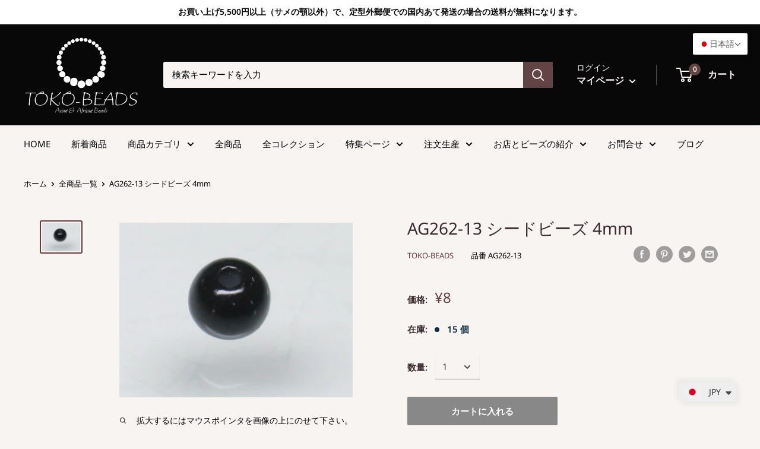

--- FILE ---
content_type: text/html; charset=utf-8
request_url: https://www.toko-beads.com/products/ag262-13
body_size: 57421
content:
<!doctype html>

<html class="no-js" lang="ja">
  <head>
    		
<meta http-equiv="Expires" content="86400">
    
    <meta charset="utf-8">
    <meta name="viewport" content="width=device-width, initial-scale=1.0, height=device-height, minimum-scale=1.0, maximum-scale=1.0">
    <meta name="theme-color" content="#653c3e"><title>| TOKO-BEADS |AG262-13 シードビーズ 4mm
</title><meta name="description" content="| TOKO-BEADS |AG262-13 シードビーズ 4mm"><link rel="canonical" href="https://www.toko-beads.com/products/ag262-13"><link rel="shortcut icon" href="//www.toko-beads.com/cdn/shop/files/favicon_935fe7ba-8f42-4c08-9b3e-b9b392dbfec4_96x96.png?v=1630573978" type="image/png"><link rel="preload" as="style" href="//www.toko-beads.com/cdn/shop/t/24/assets/theme.css?v=9743831961985538571647918028">
    <link rel="preconnect" href="https://cdn.shopify.com">
    <link rel="preconnect" href="https://fonts.shopifycdn.com">
    <link rel="dns-prefetch" href="https://productreviews.shopifycdn.com">
    <link rel="dns-prefetch" href="https://ajax.googleapis.com">
    <link rel="dns-prefetch" href="https://maps.googleapis.com">
    <link rel="dns-prefetch" href="https://maps.gstatic.com">

    <meta property="og:type" content="product">
  <meta property="og:title" content="AG262-13 シードビーズ 4mm"><meta property="og:image" content="http://www.toko-beads.com/cdn/shop/products/AG262-13.jpg?v=1747235554">
    <meta property="og:image:secure_url" content="https://www.toko-beads.com/cdn/shop/products/AG262-13.jpg?v=1747235554">
    <meta property="og:image:width" content="640">
    <meta property="og:image:height" content="480"><meta property="product:price:amount" content="8.00">
  <meta property="product:price:currency" content="JPY"><meta property="og:description" content="| TOKO-BEADS |AG262-13 シードビーズ 4mm"><meta property="og:url" content="https://www.toko-beads.com/products/ag262-13">
<meta property="og:site_name" content="TOKO-BEADS"><meta name="twitter:card" content="summary"><meta name="twitter:title" content="AG262-13 シードビーズ 4mm">
  <meta name="twitter:description" content="この商品が掲載されているページは06-033クリアガラスシードビーズです。商品名：AG262-13 シードビーズ 4mmクリアガラスシードビーズ(単色)（この商品は手作りジュエリー・アクセサリーパーツ・エスニック雑貨として販売しています）個数/販売単位 : 1色調 : ブラック サイズ(mm) ： 4x4x1 ⇒ サイズ表記の説明を見る材質：ガラス素材の詳細：溶融リサイクルガラス(廃棄ガラスを溶融・再生処理したビーズ用ガラス素材)生産国/地域：インドネシアAG262-13に関するお問い合わせメールはこちら">
  <meta name="twitter:image" content="https://www.toko-beads.com/cdn/shop/products/AG262-13_600x600_crop_center.jpg?v=1747235554">
    <link rel="preload" href="//www.toko-beads.com/cdn/fonts/noto_sans/notosans_n4.67fb0b95a9fac1030d5fa59681ca957ae8ee6aa5.woff2" as="font" type="font/woff2" crossorigin>
<link rel="preload" href="//www.toko-beads.com/cdn/fonts/noto_sans/notosans_n4.67fb0b95a9fac1030d5fa59681ca957ae8ee6aa5.woff2" as="font" type="font/woff2" crossorigin>
<link rel="preload" href="//www.toko-beads.com/cdn/shop/t/24/assets/font-theme-star.woff2?v=176977276741202493121631670920" as="font" type="font/woff2" crossorigin><link rel="preload" href="//www.toko-beads.com/cdn/fonts/noto_sans/notosans_i4.0d0b0b60457d4b0fff3a18b68f05d41f4e08fe56.woff2" as="font" type="font/woff2" crossorigin><link rel="preload" href="//www.toko-beads.com/cdn/fonts/noto_sans/notosans_n7.1c1ecc348e259b7cdc0a191536a135e8afa67beb.woff2" as="font" type="font/woff2" crossorigin><link rel="preload" href="//www.toko-beads.com/cdn/fonts/noto_sans/notosans_i4.0d0b0b60457d4b0fff3a18b68f05d41f4e08fe56.woff2" as="font" type="font/woff2" crossorigin><link rel="preload" href="//www.toko-beads.com/cdn/fonts/noto_sans/notosans_i7.c7fd3945455879138e0ecee80bd39dae8b9d10da.woff2" as="font" type="font/woff2" crossorigin><link rel="preload" href="//www.toko-beads.com/cdn/fonts/noto_sans/notosans_n6.90560915a6d0b744c1f7e70aeea50fb1f364fe54.woff2" as="font" type="font/woff2" crossorigin><style>
  /* We load the font used for the integration with Shopify Reviews to load our own stars */
  @font-face {
    font-family: "font-theme-star";
    src: url(//www.toko-beads.com/cdn/shop/t/24/assets/font-theme-star.eot?v=178649971611478077551631670918);
    src: url(//www.toko-beads.com/cdn/shop/t/24/assets/font-theme-star.eot?%23iefix&v=178649971611478077551631670918) format("embedded-opentype"), url(//www.toko-beads.com/cdn/shop/t/24/assets/font-theme-star.woff2?v=176977276741202493121631670920) format("woff2"), url(//www.toko-beads.com/cdn/shop/t/24/assets/font-theme-star.ttf?v=17527569363257290761631670919) format("truetype");
    font-weight: normal;
    font-style: normal;
    font-display: fallback;
  }

  @font-face {
  font-family: "Noto Sans";
  font-weight: 400;
  font-style: normal;
  font-display: fallback;
  src: url("//www.toko-beads.com/cdn/fonts/noto_sans/notosans_n4.67fb0b95a9fac1030d5fa59681ca957ae8ee6aa5.woff2") format("woff2"),
       url("//www.toko-beads.com/cdn/fonts/noto_sans/notosans_n4.7b785b180d53ae20f1017ba5d1db68774175584a.woff") format("woff");
}

  @font-face {
  font-family: "Noto Sans";
  font-weight: 400;
  font-style: normal;
  font-display: fallback;
  src: url("//www.toko-beads.com/cdn/fonts/noto_sans/notosans_n4.67fb0b95a9fac1030d5fa59681ca957ae8ee6aa5.woff2") format("woff2"),
       url("//www.toko-beads.com/cdn/fonts/noto_sans/notosans_n4.7b785b180d53ae20f1017ba5d1db68774175584a.woff") format("woff");
}

@font-face {
  font-family: "Noto Sans";
  font-weight: 600;
  font-style: normal;
  font-display: fallback;
  src: url("//www.toko-beads.com/cdn/fonts/noto_sans/notosans_n6.90560915a6d0b744c1f7e70aeea50fb1f364fe54.woff2") format("woff2"),
       url("//www.toko-beads.com/cdn/fonts/noto_sans/notosans_n6.183167f0f6bcb93bfa48b522c56d744a8b7d18b4.woff") format("woff");
}

@font-face {
  font-family: "Noto Sans";
  font-weight: 400;
  font-style: italic;
  font-display: fallback;
  src: url("//www.toko-beads.com/cdn/fonts/noto_sans/notosans_i4.0d0b0b60457d4b0fff3a18b68f05d41f4e08fe56.woff2") format("woff2"),
       url("//www.toko-beads.com/cdn/fonts/noto_sans/notosans_i4.39741a91407585de584fa20325a2a05adccd69e7.woff") format("woff");
}


  @font-face {
  font-family: "Noto Sans";
  font-weight: 700;
  font-style: normal;
  font-display: fallback;
  src: url("//www.toko-beads.com/cdn/fonts/noto_sans/notosans_n7.1c1ecc348e259b7cdc0a191536a135e8afa67beb.woff2") format("woff2"),
       url("//www.toko-beads.com/cdn/fonts/noto_sans/notosans_n7.aef9bd60aa73fa842d38cf1dfa3f8eb50d0dfa8f.woff") format("woff");
}

  @font-face {
  font-family: "Noto Sans";
  font-weight: 400;
  font-style: italic;
  font-display: fallback;
  src: url("//www.toko-beads.com/cdn/fonts/noto_sans/notosans_i4.0d0b0b60457d4b0fff3a18b68f05d41f4e08fe56.woff2") format("woff2"),
       url("//www.toko-beads.com/cdn/fonts/noto_sans/notosans_i4.39741a91407585de584fa20325a2a05adccd69e7.woff") format("woff");
}

  @font-face {
  font-family: "Noto Sans";
  font-weight: 700;
  font-style: italic;
  font-display: fallback;
  src: url("//www.toko-beads.com/cdn/fonts/noto_sans/notosans_i7.c7fd3945455879138e0ecee80bd39dae8b9d10da.woff2") format("woff2"),
       url("//www.toko-beads.com/cdn/fonts/noto_sans/notosans_i7.8c223fa37340c58f5c7619dd708bf01da1a07a6d.woff") format("woff");
}


  :root {
    --default-text-font-size : 15px;
    --base-text-font-size    : 15px;
    --heading-font-family    : "Noto Sans", sans-serif;
    --heading-font-weight    : 400;
    --heading-font-style     : normal;
    --text-font-family       : "Noto Sans", sans-serif;
    --text-font-weight       : 400;
    --text-font-style        : normal;
    --text-font-bolder-weight: 600;
    --text-link-decoration   : normal;

    --text-color               : #000000;
    --text-color-rgb           : 0, 0, 0;
    --heading-color            : #3a2a2f;
    --border-color             : rgba(0,0,0,0);
    --border-color-rgb         : 0, 0, 0;
    --form-border-color        : rgba(0, 0, 0, 0.0);
    --accent-color             : #653c3e;
    --accent-color-rgb         : 101, 60, 62;
    --link-color               : #282476;
    --link-color-hover         : #14123b;
    --background               : #f7f4f2;
    --secondary-background     : #f7f4f2;
    --secondary-background-rgb : 247, 244, 242;
    --accent-background        : rgba(101, 60, 62, 0.08);

    --error-color       : #ff0000;
    --error-background  : rgba(255, 0, 0, 0.07);
    --success-color     : #080808;
    --success-background: rgba(8, 8, 8, 0.11);

    --primary-button-background      : #888888;
    --primary-button-background-rgb  : 136, 136, 136;
    --primary-button-text-color      : #ffffff;
    --secondary-button-background    : #624445;
    --secondary-button-background-rgb: 98, 68, 69;
    --secondary-button-text-color    : #fff9f9;

    --header-background      : #080808;
    --header-text-color      : #fdf3f3;
    --header-light-text-color: #fcfbfa;
    --header-border-color    : rgba(252, 251, 250, 0.3);
    --header-accent-color    : #624445;

    --flickity-arrow-color: rgba(0, 0, 0, 0.0);--product-on-sale-accent           : #0e2c3f;
    --product-on-sale-accent-rgb       : 14, 44, 63;
    --product-on-sale-color            : #ffffff;
    --product-in-stock-color           : #0e2c3f;
    --product-low-stock-color          : #0e2c3f;
    --product-sold-out-color           : #b6b6b6;
    --product-custom-label-1-background: #c0bbbb;
    --product-custom-label-1-color     : #000000;
    --product-custom-label-2-background: #c0bbbb;
    --product-custom-label-2-color     : #000000;
    --product-review-star-color        : #080808;

    --mobile-container-gutter : 20px;
    --desktop-container-gutter: 40px;
  }
</style>

<script>
  // IE11 does not have support for CSS variables, so we have to polyfill them
  if (!(((window || {}).CSS || {}).supports && window.CSS.supports('(--a: 0)'))) {
    const script = document.createElement('script');
    script.type = 'text/javascript';
    script.src = 'https://cdn.jsdelivr.net/npm/css-vars-ponyfill@2';
    script.onload = function() {
      cssVars({});
    };

    document.getElementsByTagName('head')[0].appendChild(script);
  }
</script>

    <!-- "snippets/buddha-megamenu.liquid" was not rendered, the associated app was uninstalled -->
  <script>window.performance && window.performance.mark && window.performance.mark('shopify.content_for_header.start');</script><meta id="shopify-digital-wallet" name="shopify-digital-wallet" content="/44911853720/digital_wallets/dialog">
<meta name="shopify-checkout-api-token" content="b0b176a043775589874454c0fd64afdf">
<meta id="in-context-paypal-metadata" data-shop-id="44911853720" data-venmo-supported="false" data-environment="production" data-locale="ja_JP" data-paypal-v4="true" data-currency="JPY">
<link rel="alternate" hreflang="x-default" href="https://www.toko-beads.com/products/ag262-13">
<link rel="alternate" hreflang="ja" href="https://www.toko-beads.com/products/ag262-13">
<link rel="alternate" hreflang="en" href="https://www.toko-beads.com/en/products/ag262-13">
<link rel="alternate" type="application/json+oembed" href="https://www.toko-beads.com/products/ag262-13.oembed">
<script async="async" src="/checkouts/internal/preloads.js?locale=ja-JP"></script>
<script id="apple-pay-shop-capabilities" type="application/json">{"shopId":44911853720,"countryCode":"JP","currencyCode":"JPY","merchantCapabilities":["supports3DS"],"merchantId":"gid:\/\/shopify\/Shop\/44911853720","merchantName":"TOKO-BEADS","requiredBillingContactFields":["postalAddress","email","phone"],"requiredShippingContactFields":["postalAddress","email","phone"],"shippingType":"shipping","supportedNetworks":["visa","masterCard","amex","jcb","discover"],"total":{"type":"pending","label":"TOKO-BEADS","amount":"1.00"},"shopifyPaymentsEnabled":true,"supportsSubscriptions":true}</script>
<script id="shopify-features" type="application/json">{"accessToken":"b0b176a043775589874454c0fd64afdf","betas":["rich-media-storefront-analytics"],"domain":"www.toko-beads.com","predictiveSearch":false,"shopId":44911853720,"locale":"ja"}</script>
<script>var Shopify = Shopify || {};
Shopify.shop = "toko-beads-com.myshopify.com";
Shopify.locale = "ja";
Shopify.currency = {"active":"JPY","rate":"1.0"};
Shopify.country = "JP";
Shopify.theme = {"name":"Warehouse_V1\/20230515の状態","id":126502568088,"schema_name":"Warehouse","schema_version":"1.9.19","theme_store_id":871,"role":"main"};
Shopify.theme.handle = "null";
Shopify.theme.style = {"id":null,"handle":null};
Shopify.cdnHost = "www.toko-beads.com/cdn";
Shopify.routes = Shopify.routes || {};
Shopify.routes.root = "/";</script>
<script type="module">!function(o){(o.Shopify=o.Shopify||{}).modules=!0}(window);</script>
<script>!function(o){function n(){var o=[];function n(){o.push(Array.prototype.slice.apply(arguments))}return n.q=o,n}var t=o.Shopify=o.Shopify||{};t.loadFeatures=n(),t.autoloadFeatures=n()}(window);</script>
<script id="shop-js-analytics" type="application/json">{"pageType":"product"}</script>
<script defer="defer" async type="module" src="//www.toko-beads.com/cdn/shopifycloud/shop-js/modules/v2/client.init-shop-cart-sync_0MstufBG.ja.esm.js"></script>
<script defer="defer" async type="module" src="//www.toko-beads.com/cdn/shopifycloud/shop-js/modules/v2/chunk.common_jll-23Z1.esm.js"></script>
<script defer="defer" async type="module" src="//www.toko-beads.com/cdn/shopifycloud/shop-js/modules/v2/chunk.modal_HXih6-AF.esm.js"></script>
<script type="module">
  await import("//www.toko-beads.com/cdn/shopifycloud/shop-js/modules/v2/client.init-shop-cart-sync_0MstufBG.ja.esm.js");
await import("//www.toko-beads.com/cdn/shopifycloud/shop-js/modules/v2/chunk.common_jll-23Z1.esm.js");
await import("//www.toko-beads.com/cdn/shopifycloud/shop-js/modules/v2/chunk.modal_HXih6-AF.esm.js");

  window.Shopify.SignInWithShop?.initShopCartSync?.({"fedCMEnabled":true,"windoidEnabled":true});

</script>
<script>(function() {
  var isLoaded = false;
  function asyncLoad() {
    if (isLoaded) return;
    isLoaded = true;
    var urls = ["https:\/\/cdn.shopify.com\/s\/files\/1\/0449\/2568\/1820\/t\/4\/assets\/booster_currency.js?v=1624978055\u0026shop=toko-beads-com.myshopify.com","https:\/\/cdn.shopify.com\/s\/files\/1\/0449\/2568\/1820\/t\/4\/assets\/booster_currency.js?v=1624978055\u0026shop=toko-beads-com.myshopify.com","https:\/\/cdn.shopify.com\/s\/files\/1\/0449\/1185\/3720\/t\/24\/assets\/globo.formbuilder.init.js?v=1653634924\u0026shop=toko-beads-com.myshopify.com"];
    for (var i = 0; i < urls.length; i++) {
      var s = document.createElement('script');
      s.type = 'text/javascript';
      s.async = true;
      s.src = urls[i];
      var x = document.getElementsByTagName('script')[0];
      x.parentNode.insertBefore(s, x);
    }
  };
  if(window.attachEvent) {
    window.attachEvent('onload', asyncLoad);
  } else {
    window.addEventListener('load', asyncLoad, false);
  }
})();</script>
<script id="__st">var __st={"a":44911853720,"offset":32400,"reqid":"06592c0a-b852-432d-9fd3-7b9296ae2c52-1769096484","pageurl":"www.toko-beads.com\/products\/ag262-13","u":"97e98857848a","p":"product","rtyp":"product","rid":5620466483352};</script>
<script>window.ShopifyPaypalV4VisibilityTracking = true;</script>
<script id="captcha-bootstrap">!function(){'use strict';const t='contact',e='account',n='new_comment',o=[[t,t],['blogs',n],['comments',n],[t,'customer']],c=[[e,'customer_login'],[e,'guest_login'],[e,'recover_customer_password'],[e,'create_customer']],r=t=>t.map((([t,e])=>`form[action*='/${t}']:not([data-nocaptcha='true']) input[name='form_type'][value='${e}']`)).join(','),a=t=>()=>t?[...document.querySelectorAll(t)].map((t=>t.form)):[];function s(){const t=[...o],e=r(t);return a(e)}const i='password',u='form_key',d=['recaptcha-v3-token','g-recaptcha-response','h-captcha-response',i],f=()=>{try{return window.sessionStorage}catch{return}},m='__shopify_v',_=t=>t.elements[u];function p(t,e,n=!1){try{const o=window.sessionStorage,c=JSON.parse(o.getItem(e)),{data:r}=function(t){const{data:e,action:n}=t;return t[m]||n?{data:e,action:n}:{data:t,action:n}}(c);for(const[e,n]of Object.entries(r))t.elements[e]&&(t.elements[e].value=n);n&&o.removeItem(e)}catch(o){console.error('form repopulation failed',{error:o})}}const l='form_type',E='cptcha';function T(t){t.dataset[E]=!0}const w=window,h=w.document,L='Shopify',v='ce_forms',y='captcha';let A=!1;((t,e)=>{const n=(g='f06e6c50-85a8-45c8-87d0-21a2b65856fe',I='https://cdn.shopify.com/shopifycloud/storefront-forms-hcaptcha/ce_storefront_forms_captcha_hcaptcha.v1.5.2.iife.js',D={infoText:'hCaptchaによる保護',privacyText:'プライバシー',termsText:'利用規約'},(t,e,n)=>{const o=w[L][v],c=o.bindForm;if(c)return c(t,g,e,D).then(n);var r;o.q.push([[t,g,e,D],n]),r=I,A||(h.body.append(Object.assign(h.createElement('script'),{id:'captcha-provider',async:!0,src:r})),A=!0)});var g,I,D;w[L]=w[L]||{},w[L][v]=w[L][v]||{},w[L][v].q=[],w[L][y]=w[L][y]||{},w[L][y].protect=function(t,e){n(t,void 0,e),T(t)},Object.freeze(w[L][y]),function(t,e,n,w,h,L){const[v,y,A,g]=function(t,e,n){const i=e?o:[],u=t?c:[],d=[...i,...u],f=r(d),m=r(i),_=r(d.filter((([t,e])=>n.includes(e))));return[a(f),a(m),a(_),s()]}(w,h,L),I=t=>{const e=t.target;return e instanceof HTMLFormElement?e:e&&e.form},D=t=>v().includes(t);t.addEventListener('submit',(t=>{const e=I(t);if(!e)return;const n=D(e)&&!e.dataset.hcaptchaBound&&!e.dataset.recaptchaBound,o=_(e),c=g().includes(e)&&(!o||!o.value);(n||c)&&t.preventDefault(),c&&!n&&(function(t){try{if(!f())return;!function(t){const e=f();if(!e)return;const n=_(t);if(!n)return;const o=n.value;o&&e.removeItem(o)}(t);const e=Array.from(Array(32),(()=>Math.random().toString(36)[2])).join('');!function(t,e){_(t)||t.append(Object.assign(document.createElement('input'),{type:'hidden',name:u})),t.elements[u].value=e}(t,e),function(t,e){const n=f();if(!n)return;const o=[...t.querySelectorAll(`input[type='${i}']`)].map((({name:t})=>t)),c=[...d,...o],r={};for(const[a,s]of new FormData(t).entries())c.includes(a)||(r[a]=s);n.setItem(e,JSON.stringify({[m]:1,action:t.action,data:r}))}(t,e)}catch(e){console.error('failed to persist form',e)}}(e),e.submit())}));const S=(t,e)=>{t&&!t.dataset[E]&&(n(t,e.some((e=>e===t))),T(t))};for(const o of['focusin','change'])t.addEventListener(o,(t=>{const e=I(t);D(e)&&S(e,y())}));const B=e.get('form_key'),M=e.get(l),P=B&&M;t.addEventListener('DOMContentLoaded',(()=>{const t=y();if(P)for(const e of t)e.elements[l].value===M&&p(e,B);[...new Set([...A(),...v().filter((t=>'true'===t.dataset.shopifyCaptcha))])].forEach((e=>S(e,t)))}))}(h,new URLSearchParams(w.location.search),n,t,e,['guest_login'])})(!0,!0)}();</script>
<script integrity="sha256-4kQ18oKyAcykRKYeNunJcIwy7WH5gtpwJnB7kiuLZ1E=" data-source-attribution="shopify.loadfeatures" defer="defer" src="//www.toko-beads.com/cdn/shopifycloud/storefront/assets/storefront/load_feature-a0a9edcb.js" crossorigin="anonymous"></script>
<script data-source-attribution="shopify.dynamic_checkout.dynamic.init">var Shopify=Shopify||{};Shopify.PaymentButton=Shopify.PaymentButton||{isStorefrontPortableWallets:!0,init:function(){window.Shopify.PaymentButton.init=function(){};var t=document.createElement("script");t.src="https://www.toko-beads.com/cdn/shopifycloud/portable-wallets/latest/portable-wallets.ja.js",t.type="module",document.head.appendChild(t)}};
</script>
<script data-source-attribution="shopify.dynamic_checkout.buyer_consent">
  function portableWalletsHideBuyerConsent(e){var t=document.getElementById("shopify-buyer-consent"),n=document.getElementById("shopify-subscription-policy-button");t&&n&&(t.classList.add("hidden"),t.setAttribute("aria-hidden","true"),n.removeEventListener("click",e))}function portableWalletsShowBuyerConsent(e){var t=document.getElementById("shopify-buyer-consent"),n=document.getElementById("shopify-subscription-policy-button");t&&n&&(t.classList.remove("hidden"),t.removeAttribute("aria-hidden"),n.addEventListener("click",e))}window.Shopify?.PaymentButton&&(window.Shopify.PaymentButton.hideBuyerConsent=portableWalletsHideBuyerConsent,window.Shopify.PaymentButton.showBuyerConsent=portableWalletsShowBuyerConsent);
</script>
<script data-source-attribution="shopify.dynamic_checkout.cart.bootstrap">document.addEventListener("DOMContentLoaded",(function(){function t(){return document.querySelector("shopify-accelerated-checkout-cart, shopify-accelerated-checkout")}if(t())Shopify.PaymentButton.init();else{new MutationObserver((function(e,n){t()&&(Shopify.PaymentButton.init(),n.disconnect())})).observe(document.body,{childList:!0,subtree:!0})}}));
</script>
<link id="shopify-accelerated-checkout-styles" rel="stylesheet" media="screen" href="https://www.toko-beads.com/cdn/shopifycloud/portable-wallets/latest/accelerated-checkout-backwards-compat.css" crossorigin="anonymous">
<style id="shopify-accelerated-checkout-cart">
        #shopify-buyer-consent {
  margin-top: 1em;
  display: inline-block;
  width: 100%;
}

#shopify-buyer-consent.hidden {
  display: none;
}

#shopify-subscription-policy-button {
  background: none;
  border: none;
  padding: 0;
  text-decoration: underline;
  font-size: inherit;
  cursor: pointer;
}

#shopify-subscription-policy-button::before {
  box-shadow: none;
}

      </style>

<script>window.performance && window.performance.mark && window.performance.mark('shopify.content_for_header.end');</script> 
 <style type="text/css" id="nitro-fontify" >
</style>


    <link rel="stylesheet" href="//www.toko-beads.com/cdn/shop/t/24/assets/theme.css?v=9743831961985538571647918028">

    
  <script type="application/ld+json">
  {
    "@context": "http://schema.org",
    "@type": "Product",
    "offers": [{
          "@type": "Offer",
          "name": "Default Title",
          "availability":"https://schema.org/InStock",
          "price": 8.0,
          "priceCurrency": "JPY",
          "priceValidUntil": "2026-02-02","sku": "AG262-13","url": "/products/ag262-13/products/ag262-13?variant=35703937958040"
        }
],
    "brand": {
      "name": "TOKO-BEADS"
    },
    "name": "AG262-13 シードビーズ 4mm",
    "description": "この商品が掲載されているページは06-033クリアガラスシードビーズです。商品名：AG262-13 シードビーズ 4mmクリアガラスシードビーズ(単色)（この商品は手作りジュエリー・アクセサリーパーツ・エスニック雑貨として販売しています）個数\/販売単位 : 1色調 : ブラック サイズ(mm) ： 4x4x1 ⇒ サイズ表記の説明を見る材質：ガラス素材の詳細：溶融リサイクルガラス(廃棄ガラスを溶融・再生処理したビーズ用ガラス素材)生産国\/地域：インドネシアAG262-13に関するお問い合わせメールはこちら",
    "category": "商品種別-PRODUCT TYPE_01_ビーズ-Beads",
    "url": "/products/ag262-13/products/ag262-13",
    "sku": "AG262-13",
    "image": {
      "@type": "ImageObject",
      "url": "https://www.toko-beads.com/cdn/shop/products/AG262-13_1024x.jpg?v=1747235554",
      "image": "https://www.toko-beads.com/cdn/shop/products/AG262-13_1024x.jpg?v=1747235554",
      "name": "TOKO-BEADS AG262-13 Glass Seed bead 4mm AG262-13 シードビーズ 4mm Asian bead \u0026 African bead  Handmade,Lampeork,bead,asia,india,ethnic,parts,accessory,beads とんぼ玉,ビーズ,トンボ玉,アジア,インド,エスニック,手作り,パーツ,アクセサリー",
      "width": "1024",
      "height": "1024"
    }
  }
  </script>



  <script type="application/ld+json">
  {
    "@context": "http://schema.org",
    "@type": "BreadcrumbList",
  "itemListElement": [{
      "@type": "ListItem",
      "position": 1,
      "name": "ホーム",
      "item": "https://www.toko-beads.com"
    },{
          "@type": "ListItem",
          "position": 2,
          "name": "AG262-13 シードビーズ 4mm",
          "item": "https://www.toko-beads.com/products/ag262-13"
        }]
  }
  </script>


    <script>
      // This allows to expose several variables to the global scope, to be used in scripts
      window.theme = {
        pageType: "product",
        cartCount: 0,
        moneyFormat: "\u003cspan class=money\u003e¥{{amount}}\u003c\/span\u003e",
        moneyWithCurrencyFormat: "\u003cspan class=money\u003e¥{{amount}} JPY\u003c\/span\u003e",
        showDiscount: false,
        discountMode: "saving",
        searchMode: "product,article,page",
        cartType: "drawer"
      };

      window.routes = {
        rootUrl: "\/",
        cartUrl: "\/cart",
        cartAddUrl: "\/cart\/add",
        cartChangeUrl: "\/cart\/change",
        searchUrl: "\/search",
        productRecommendationsUrl: "\/recommendations\/products"
      };

      window.languages = {
        collectionOnSaleLabel: "{{savings}}セーブ",
        productFormUnavailable: "ご利用いただけません",
        productFormAddToCart: "カートに入れる",
        productFormSoldOut: "SOLD OUT",
        shippingEstimatorNoResults: "ご指定の住所への送料が計算できませんでした。",
        shippingEstimatorOneResult: "ご指定の住所への送料：1つ",
        shippingEstimatorMultipleResults: "ご指定の住所への送料：{{count}}つ",
        shippingEstimatorErrors: "エラー："
      };

      window.lazySizesConfig = {
        loadHidden: false,
        hFac: 0.8,
        expFactor: 3,
        customMedia: {
          '--phone': '(max-width: 640px)',
          '--tablet': '(min-width: 641px) and (max-width: 1023px)',
          '--lap': '(min-width: 1024px)'
        }
      };

      document.documentElement.className = document.documentElement.className.replace('no-js', 'js');
    </script><script src="//polyfill-fastly.net/v3/polyfill.min.js?unknown=polyfill&features=fetch,Element.prototype.closest,Element.prototype.matches,Element.prototype.remove,Element.prototype.classList,Array.prototype.includes,Array.prototype.fill,String.prototype.includes,String.prototype.padStart,Object.assign,CustomEvent,Intl,URL,DOMTokenList,IntersectionObserver,IntersectionObserverEntry" defer></script>
    <script src="//www.toko-beads.com/cdn/shop/t/24/assets/theme.min.js?v=114409367101103975611631670930" defer></script>
    <script src="//www.toko-beads.com/cdn/shop/t/24/assets/custom.js?v=90373254691674712701631670917" defer></script><script>
        (function () {
          window.onpageshow = function() {
            // We force re-freshing the cart content onpageshow, as most browsers will serve a cache copy when hitting the
            // back button, which cause staled data
            document.documentElement.dispatchEvent(new CustomEvent('cart:refresh', {
              bubbles: true,
              detail: {scrollToTop: false}
            }));
          };
        })();
      </script>
    
<link rel="stylesheet" href="https://toko-beads.com/shop/css/cal.css">
    
<link rel="stylesheet" href="https://toko-beads.com/shop/css/horizon2.css">
    
<link href="//www.toko-beads.com/cdn/shop/t/24/assets/top_maincate.css?v=177918301494514482351631670933" rel="stylesheet" type="text/css" media="all" />

    
    
  
                  <script src="//www.toko-beads.com/cdn/shop/t/24/assets/bss-file-configdata.js?v=106715284696213329221695349868" type="text/javascript"></script> <script src="//www.toko-beads.com/cdn/shop/t/24/assets/bss-file-configdata-banner.js?v=151034973688681356691684068547" type="text/javascript"></script> <script src="//www.toko-beads.com/cdn/shop/t/24/assets/bss-file-configdata-popup.js?v=173992696638277510541684068548" type="text/javascript"></script><script>
                if (typeof BSS_PL == 'undefined') {
                    var BSS_PL = {};
                }
                var bssPlApiServer = "https://product-labels-pro.bsscommerce.com";
                BSS_PL.customerTags = 'null';
                BSS_PL.customerId = 'null';
                BSS_PL.configData = configDatas;
                BSS_PL.configDataBanner = configDataBanners ? configDataBanners : [];
                BSS_PL.configDataPopup = configDataPopups ? configDataPopups : [];
                BSS_PL.storeId = 757;
                BSS_PL.currentPlan = "ten_usd";
                BSS_PL.storeIdCustomOld = "10678";
                BSS_PL.storeIdOldWIthPriority = "12200";
                BSS_PL.apiServerProduction = "https://product-labels-pro.bsscommerce.com";
                
                BSS_PL.integration = {"laiReview":{"status":0,"config":[]}}
                </script>
            <style>
.homepage-slideshow .slick-slide .bss_pl_img {
    visibility: hidden !important;
}
</style>
                    

 
    
<PageMap>
    <DataObject type="thumbnail">
      <Attribute name="src" value="https://toko-beads.com/shop/shop_img/collection/600x600/01-122.jpg"/>
      <Attribute name="width" value="100"/>
      <Attribute name="height" value="130"/>
    </DataObject>
  </PageMap>


  
    
    

   
<!-- BEGIN app block: shopify://apps/ta-labels-badges/blocks/bss-pl-config-data/91bfe765-b604-49a1-805e-3599fa600b24 --><script
    id='bss-pl-config-data'
>
	let TAE_StoreId = "757";
	if (typeof BSS_PL == 'undefined' || TAE_StoreId !== "") {
  		var BSS_PL = {};
		BSS_PL.storeId = 757;
		BSS_PL.currentPlan = "ten_usd";
		BSS_PL.apiServerProduction = "https://product-labels.tech-arms.io";
		BSS_PL.publicAccessToken = "66b134894c0cc230c88cc418dec72231";
		BSS_PL.customerTags = "null";
		BSS_PL.customerId = "null";
		BSS_PL.storeIdCustomOld = 10678;
		BSS_PL.storeIdOldWIthPriority = 12200;
		BSS_PL.storeIdOptimizeAppendLabel = 59637
		BSS_PL.optimizeCodeIds = null; 
		BSS_PL.extendedFeatureIds = null;
		BSS_PL.integration = {"laiReview":{"status":0,"config":[]}};
		BSS_PL.settingsData  = {};
		BSS_PL.configProductMetafields = [];
		BSS_PL.configVariantMetafields = [];
		
		BSS_PL.configData = [].concat({"id":39910,"name":"drill","priority":0,"enable_priority":0,"enable":1,"pages":"2,4,7,3","related_product_tag":null,"first_image_tags":null,"img_url":"drill_1646788110013.png","public_img_url":"https://cdn.shopify.com/s/files/1/0449/1185/3720/t/24/assets/drill_1646788110013_png?v=1646788855","position":8,"apply":0,"product_type":2,"exclude_products":null,"collection_image_type":0,"product":"","variant":"","collection":"","exclude_product_ids":"","collection_image":"","inventory":0,"tags":"drill","excludeTags":"","vendors":"","from_price":null,"to_price":null,"domain_id":757,"locations":"","enable_allowed_countries":0,"locales":"","enable_allowed_locales":0,"enable_visibility_date":0,"from_date":null,"to_date":null,"enable_discount_range":0,"discount_type":1,"discount_from":null,"discount_to":null,"label_text":"Hello!","label_text_color":"#ffffff","label_text_background_color":{"type":"hex","value":"#ff7f50ff"},"label_text_font_size":12,"label_text_no_image":1,"label_text_in_stock":"In Stock","label_text_out_stock":"Sold out","label_shadow":{"blur":"0","h_offset":0,"v_offset":0},"label_opacity":100,"topBottom_padding":4,"border_radius":"0px 0px 0px 0px","border_style":null,"border_size":null,"border_color":null,"label_shadow_color":"#808080","label_text_style":0,"label_text_font_family":null,"label_text_font_url":null,"customer_label_preview_image":"https://cdn.shopify.com/s/files/1/0449/1185/3720/products/BW011S-05.jpg?v=1621164829","label_preview_image":"https://cdn.shopify.com/s/files/1/0449/1185/3720/products/BW011S-05.jpg?v=1621164829","label_text_enable":0,"customer_tags":"","exclude_customer_tags":"","customer_type":"allcustomers","exclude_customers":null,"label_on_image":"2","label_type":1,"badge_type":0,"custom_selector":null,"margin":{"type":"px","value":{"top":0,"left":0,"right":0,"bottom":0}},"mobile_margin":{"type":"px","value":{"top":0,"left":0,"right":0,"bottom":0}},"margin_top":0,"margin_bottom":0,"mobile_height_label":100,"mobile_width_label":75,"mobile_font_size_label":12,"emoji":null,"emoji_position":null,"transparent_background":null,"custom_page":null,"check_custom_page":false,"include_custom_page":null,"check_include_custom_page":false,"margin_left":0,"instock":null,"price_range_from":null,"price_range_to":null,"enable_price_range":0,"enable_product_publish":0,"customer_selected_product":null,"selected_product":null,"product_publish_from":null,"product_publish_to":null,"enable_countdown_timer":0,"option_format_countdown":0,"countdown_time":null,"option_end_countdown":null,"start_day_countdown":null,"countdown_type":1,"countdown_daily_from_time":null,"countdown_daily_to_time":null,"countdown_interval_start_time":null,"countdown_interval_length":null,"countdown_interval_break_length":null,"public_url_s3":"https://production-labels-bucket.s3.us-east-2.amazonaws.com/public/static/base/images/customer/757/drill_1646788110013.png","enable_visibility_period":0,"visibility_period":1,"createdAt":"2022-03-09T01:04:17.000Z","customer_ids":"","exclude_customer_ids":"","angle":0,"toolTipText":"","label_shape":null,"label_shape_type":1,"mobile_fixed_percent_label":"percentage","desktop_width_label":75,"desktop_height_label":100,"desktop_fixed_percent_label":"percentage","mobile_position":8,"desktop_label_unlimited_top":33,"desktop_label_unlimited_left":33,"mobile_label_unlimited_top":33,"mobile_label_unlimited_left":33,"mobile_margin_top":0,"mobile_margin_left":0,"mobile_config_label_enable":0,"mobile_default_config":1,"mobile_margin_bottom":0,"enable_fixed_time":0,"fixed_time":"[{\"name\":\"Sunday\",\"selected\":false,\"allDay\":false,\"timeStart\":\"00:00\",\"timeEnd\":\"23:59\",\"disabledAllDay\":true,\"disabledTime\":true},{\"name\":\"Monday\",\"selected\":false,\"allDay\":false,\"timeStart\":\"00:00\",\"timeEnd\":\"23:59\",\"disabledAllDay\":true,\"disabledTime\":true},{\"name\":\"Tuesday\",\"selected\":false,\"allDay\":false,\"timeStart\":\"00:00\",\"timeEnd\":\"23:59\",\"disabledAllDay\":true,\"disabledTime\":true},{\"name\":\"Wednesday\",\"selected\":false,\"allDay\":false,\"timeStart\":\"00:00\",\"timeEnd\":\"23:59\",\"disabledAllDay\":true,\"disabledTime\":true},{\"name\":\"Thursday\",\"selected\":false,\"allDay\":false,\"timeStart\":\"00:00\",\"timeEnd\":\"23:59\",\"disabledAllDay\":true,\"disabledTime\":true},{\"name\":\"Friday\",\"selected\":false,\"allDay\":false,\"timeStart\":\"00:00\",\"timeEnd\":\"23:59\",\"disabledAllDay\":true,\"disabledTime\":true},{\"name\":\"Saturday\",\"selected\":false,\"allDay\":false,\"timeStart\":\"00:00\",\"timeEnd\":\"23:59\",\"disabledAllDay\":true,\"disabledTime\":true}]","statusLabelHoverText":0,"labelHoverTextLink":{"url":"","is_open_in_newtab":true},"labelAltText":"","statusLabelAltText":0,"enable_badge_stock":0,"badge_stock_style":null,"badge_stock_config":null,"enable_multi_badge":null,"animation_type":0,"animation_duration":2,"animation_repeat_option":0,"animation_repeat":0,"desktop_show_badges":1,"mobile_show_badges":1,"desktop_show_labels":1,"mobile_show_labels":1,"label_text_unlimited_stock":"Unlimited Stock","label_text_pre_order_stock":"Pre-Order","img_plan_id":0,"label_badge_type":null,"deletedAt":null,"desktop_lock_aspect_ratio":false,"mobile_lock_aspect_ratio":false,"img_aspect_ratio":null,"preview_board_width":null,"preview_board_height":null,"set_size_on_mobile":true,"set_position_on_mobile":true,"set_margin_on_mobile":true,"from_stock":0,"to_stock":0,"condition_product_title":"{\"enable\":false,\"type\":1,\"content\":\"\"}","conditions_apply_type":"{}","public_font_url":null,"font_size_ratio":null,"group_ids":null,"metafields":null,"no_ratio_height":false,"updatedAt":"2022-03-19T05:27:13.000Z","multipleBadge":null,"translations":[],"label_id":39910,"label_text_id":39910,"bg_style":"solid"},{"id":25748,"name":"new","priority":0,"enable_priority":0,"enable":1,"pages":"2,4","related_product_tag":null,"first_image_tags":null,"img_url":"1621300474134_new_1621300307034.png","public_img_url":"https://cdn.shopify.com/s/files/1/0449/1185/3720/t/24/assets/1621300474134_new_1621300307034_png?v=1631670914","position":0,"apply":0,"product_type":2,"exclude_products":6,"collection_image_type":0,"product":"","variant":"","collection":"","exclude_product_ids":"","collection_image":"","inventory":0,"tags":"new202508-1,new202508-2,new202508-3,new202508-4,new202508-5,new202509-1,new202509-2,new202509-3,new202509-4,new202509-5,new202510-1,new202510-2,new202510-3,new202511-1,new202510-4,new202510-5,new202511-3,new202511-4,new202511-5,new202512-2,new202512-1,new202512-3,new202512-4,new202512-5,new202511-2,new202601-1,new202601-2,new202601-3,new202601-4,new202601-5,new202602-1,new202602-3,new202602-4,new202602-2,new202603-1,new202603-2,new202603-3,new202603-4,new202603-5","excludeTags":"","vendors":"","from_price":null,"to_price":null,"domain_id":757,"locations":"AU,AT,BE,BR,JP,IT,DZ,AS,AD,AO,AI,AQ,AG,AR,AM,AW,AZ,BS,BH,BD,BB,BY,BZ,BJ,BM,BT,BO,BA,BW,BV,IO,BN,BG,BF,BI,KH,CM,CA,CV,KY,CF,TD,CL,CN,CX,CC,CO,KM,CG,CD,CK,CR,CI,HR,CU,CY,CZ,DK,DJ,DM,DO,TP,EC,EG,SV,GQ,ER,EE,ET,XA,FK,FO,FJ,FI,FR,GF,PF,TF,GA,GM,GE,DE,GH,GI,GR,GL,GD,GP,GU,GT,XU,GN,GW,GY,HT,HM,HN,HK,HU,IS,IN,ID,IR,IQ,IE,IL,JM,XJ,JO,KZ,KE,KI,KR,KW,KG,LA,LV,LB,LS,LR,LY,LI,LT,LU,MO,MK,MG,MW,MY,MV,ML,MT,XM,MH,MQ,MR,MU,YT,MX,FM,MD,MC,MN,MS,MA,MZ,MM,NA,NR,NP,AN,NL,NC,NZ,NI,NE,NG,NU,NF,MP,NO,OM,PK,PW,PS,PA,PG,PY,PE,PN,PH,PL,PT,PR,QA,RE,RO,RU,RW,SH,KN,LC,PM,VC,WS,SM,ST,SA,SN,RS,SC,SL,SG,SK,SI,XG,SB,SO,ZA,GS,SS,ES,LK,SD,SR,SJ,SZ,SE,CH,SY,TW,TJ,TZ,TH,TG,TK,TO,TT,TN,TR,TM,TC,TV,UG,UA,AE,GB,US,UM,UY,UZ,VU,VE,VA,VN,VG,VI,WF,EH,YE,YU,ZM,ZW","enable_allowed_countries":1,"locales":"","enable_allowed_locales":0,"enable_visibility_date":0,"from_date":null,"to_date":null,"enable_discount_range":0,"discount_type":1,"discount_from":null,"discount_to":null,"label_text":"Hello%21","label_text_color":"#ffffff","label_text_background_color":{"type":"hex","value":"#ff7f50ff"},"label_text_font_size":12,"label_text_no_image":1,"label_text_in_stock":"In Stock","label_text_out_stock":"Sold out","label_shadow":{"blur":"0","h_offset":0,"v_offset":0},"label_opacity":100,"topBottom_padding":4,"border_radius":"0px 0px 0px 0px","border_style":"none","border_size":"0","border_color":"#000000","label_shadow_color":"#808080","label_text_style":0,"label_text_font_family":null,"label_text_font_url":null,"customer_label_preview_image":"/static/adminhtml/images/sample.jpg","label_preview_image":"https://cdn.shopify.com/s/files/1/0449/1185/3720/files/PB011-33.jpg?v=1753837155","label_text_enable":0,"customer_tags":"","exclude_customer_tags":"","customer_type":"allcustomers","exclude_customers":null,"label_on_image":"1","label_type":1,"badge_type":0,"custom_selector":null,"margin":{"type":"px","value":{"top":0,"left":0,"right":0,"bottom":0}},"mobile_margin":{"type":"px","value":{"top":0,"left":0,"right":0,"bottom":0}},"margin_top":0,"margin_bottom":0,"mobile_height_label":100,"mobile_width_label":75,"mobile_font_size_label":12,"emoji":null,"emoji_position":null,"transparent_background":null,"custom_page":null,"check_custom_page":false,"include_custom_page":null,"check_include_custom_page":false,"margin_left":0,"instock":null,"price_range_from":null,"price_range_to":null,"enable_price_range":0,"enable_product_publish":0,"customer_selected_product":null,"selected_product":null,"product_publish_from":null,"product_publish_to":null,"enable_countdown_timer":0,"option_format_countdown":0,"countdown_time":null,"option_end_countdown":0,"start_day_countdown":null,"countdown_type":1,"countdown_daily_from_time":null,"countdown_daily_to_time":null,"countdown_interval_start_time":null,"countdown_interval_length":null,"countdown_interval_break_length":null,"public_url_s3":"https://production-labels-bucket.s3.us-east-2.amazonaws.com/public/static/base/images/757/240/1621300474134_new_1621300307034.png","enable_visibility_period":0,"visibility_period":60,"createdAt":"2021-10-02T00:44:03.000Z","customer_ids":"","exclude_customer_ids":"","angle":0,"toolTipText":"","label_shape":"rectangle","label_shape_type":1,"mobile_fixed_percent_label":"percentage","desktop_width_label":75,"desktop_height_label":100,"desktop_fixed_percent_label":"percentage","mobile_position":0,"desktop_label_unlimited_top":0,"desktop_label_unlimited_left":0,"mobile_label_unlimited_top":0,"mobile_label_unlimited_left":0,"mobile_margin_top":0,"mobile_margin_left":0,"mobile_config_label_enable":null,"mobile_default_config":1,"mobile_margin_bottom":0,"enable_fixed_time":0,"fixed_time":null,"statusLabelHoverText":0,"labelHoverTextLink":{"url":"","is_open_in_newtab":true},"labelAltText":"","statusLabelAltText":0,"enable_badge_stock":0,"badge_stock_style":1,"badge_stock_config":null,"enable_multi_badge":null,"animation_type":0,"animation_duration":2,"animation_repeat_option":0,"animation_repeat":0,"desktop_show_badges":1,"mobile_show_badges":1,"desktop_show_labels":1,"mobile_show_labels":1,"label_text_unlimited_stock":"Unlimited Stock","label_text_pre_order_stock":"Pre-Order","img_plan_id":0,"label_badge_type":"image","deletedAt":null,"desktop_lock_aspect_ratio":false,"mobile_lock_aspect_ratio":false,"img_aspect_ratio":1,"preview_board_width":427,"preview_board_height":427,"set_size_on_mobile":true,"set_position_on_mobile":true,"set_margin_on_mobile":true,"from_stock":0,"to_stock":0,"condition_product_title":"{\"enable\":false,\"type\":1,\"content\":\"\"}","conditions_apply_type":"{\"discount\":1,\"price\":1,\"inventory\":1}","public_font_url":null,"font_size_ratio":null,"group_ids":null,"metafields":"{\"valueProductMetafield\":[],\"valueVariantMetafield\":[],\"matching_type\":1,\"metafield_type\":1}","no_ratio_height":false,"updatedAt":"2026-01-06T01:49:22.000Z","multipleBadge":null,"translations":[],"label_id":25748,"label_text_id":25748,"bg_style":"solid"},);

		
		BSS_PL.configDataBanner = [].concat();

		
		BSS_PL.configDataPopup = [].concat();

		
		BSS_PL.configDataLabelGroup = [].concat();
		
		
		BSS_PL.collectionID = ``;
		BSS_PL.collectionHandle = ``;
		BSS_PL.collectionTitle = ``;

		
		BSS_PL.conditionConfigData = [].concat();
	}
</script>



    <script id='fixBugForStore757'>
		
function bssFixSupportElementImageLazyLoad($, page, parent, img) {
    if (page != "products") {
        img = $(parent)
    }
    return img;
}

    </script>


<style>
    
    

</style>

<script>
    function bssLoadScripts(src, callback, isDefer = false) {
        const scriptTag = document.createElement('script');
        document.head.appendChild(scriptTag);
        scriptTag.src = src;
        if (isDefer) {
            scriptTag.defer = true;
        } else {
            scriptTag.async = true;
        }
        if (callback) {
            scriptTag.addEventListener('load', function () {
                callback();
            });
        }
    }
    const scriptUrls = [
        "https://cdn.shopify.com/extensions/019bdf67-379d-7b8b-a73d-7733aa4407b8/product-label-559/assets/bss-pl-init-helper.js",
        "https://cdn.shopify.com/extensions/019bdf67-379d-7b8b-a73d-7733aa4407b8/product-label-559/assets/bss-pl-init-config-run-scripts.js",
    ];
    Promise.all(scriptUrls.map((script) => new Promise((resolve) => bssLoadScripts(script, resolve)))).then((res) => {
        console.log('BSS scripts loaded');
        window.bssScriptsLoaded = true;
    });

	function bssInitScripts() {
		if (BSS_PL.configData.length) {
			const enabledFeature = [
				{ type: 1, script: "https://cdn.shopify.com/extensions/019bdf67-379d-7b8b-a73d-7733aa4407b8/product-label-559/assets/bss-pl-init-for-label.js" },
				{ type: 2, badge: [0, 7, 8], script: "https://cdn.shopify.com/extensions/019bdf67-379d-7b8b-a73d-7733aa4407b8/product-label-559/assets/bss-pl-init-for-badge-product-name.js" },
				{ type: 2, badge: [1, 11], script: "https://cdn.shopify.com/extensions/019bdf67-379d-7b8b-a73d-7733aa4407b8/product-label-559/assets/bss-pl-init-for-badge-product-image.js" },
				{ type: 2, badge: 2, script: "https://cdn.shopify.com/extensions/019bdf67-379d-7b8b-a73d-7733aa4407b8/product-label-559/assets/bss-pl-init-for-badge-custom-selector.js" },
				{ type: 2, badge: [3, 9, 10], script: "https://cdn.shopify.com/extensions/019bdf67-379d-7b8b-a73d-7733aa4407b8/product-label-559/assets/bss-pl-init-for-badge-price.js" },
				{ type: 2, badge: 4, script: "https://cdn.shopify.com/extensions/019bdf67-379d-7b8b-a73d-7733aa4407b8/product-label-559/assets/bss-pl-init-for-badge-add-to-cart-btn.js" },
				{ type: 2, badge: 5, script: "https://cdn.shopify.com/extensions/019bdf67-379d-7b8b-a73d-7733aa4407b8/product-label-559/assets/bss-pl-init-for-badge-quantity-box.js" },
				{ type: 2, badge: 6, script: "https://cdn.shopify.com/extensions/019bdf67-379d-7b8b-a73d-7733aa4407b8/product-label-559/assets/bss-pl-init-for-badge-buy-it-now-btn.js" }
			]
				.filter(({ type, badge }) => BSS_PL.configData.some(item => item.label_type === type && (badge === undefined || (Array.isArray(badge) ? badge.includes(item.badge_type) : item.badge_type === badge))) || (type === 1 && BSS_PL.configDataLabelGroup && BSS_PL.configDataLabelGroup.length))
				.map(({ script }) => script);
				
            enabledFeature.forEach((src) => bssLoadScripts(src));

            if (enabledFeature.length) {
                const src = "https://cdn.shopify.com/extensions/019bdf67-379d-7b8b-a73d-7733aa4407b8/product-label-559/assets/bss-product-label-js.js";
                bssLoadScripts(src);
            }
        }

        if (BSS_PL.configDataBanner && BSS_PL.configDataBanner.length) {
            const src = "https://cdn.shopify.com/extensions/019bdf67-379d-7b8b-a73d-7733aa4407b8/product-label-559/assets/bss-product-label-banner.js";
            bssLoadScripts(src);
        }

        if (BSS_PL.configDataPopup && BSS_PL.configDataPopup.length) {
            const src = "https://cdn.shopify.com/extensions/019bdf67-379d-7b8b-a73d-7733aa4407b8/product-label-559/assets/bss-product-label-popup.js";
            bssLoadScripts(src);
        }

        if (window.location.search.includes('bss-pl-custom-selector')) {
            const src = "https://cdn.shopify.com/extensions/019bdf67-379d-7b8b-a73d-7733aa4407b8/product-label-559/assets/bss-product-label-custom-position.js";
            bssLoadScripts(src, null, true);
        }
    }
    bssInitScripts();
</script>


<!-- END app block --><!-- BEGIN app block: shopify://apps/t-lab-ai-language-translate/blocks/language_switcher/b5b83690-efd4-434d-8c6a-a5cef4019faf --><!-- BEGIN app snippet: switcher_styling -->

<link href="//cdn.shopify.com/extensions/019bb762-7264-7b99-8d86-32684349d784/content-translation-297/assets/advanced-switcher.css" rel="stylesheet" type="text/css" media="all" />

<style>
  .tl-switcher-container.tl-custom-position {
    border-width: 1px;
    border-style: solid;
    border-color: #000000;
    background-color: #ffffff;
  }

  .tl-custom-position.top-right {
    top: 55px;
    right: 20px;
    bottom: auto;
    left: auto;
  }

  .tl-custom-position.top-left {
    top: 55px;
    right: auto;
    bottom: auto;
    left: 20px;
  }

  .tl-custom-position.bottom-left {
    position: fixed;
    top: auto;
    right: auto;
    bottom: 20px;
    left: 20px;
  }

  .tl-custom-position.bottom-right {
    position: fixed;
    top: auto;
    right: 20px;
    bottom: 20px;
    left: auto;
  }

  .tl-custom-position > div {
    font-size: 14px;
    color: #5c5c5c;
  }

  .tl-custom-position .tl-label {
    color: #5c5c5c;
  }

  .tl-dropdown,
  .tl-overlay,
  .tl-options {
    display: none;
  }

  .tl-dropdown.bottom-right,
  .tl-dropdown.bottom-left {
    bottom: 100%;
    top: auto;
  }

  .tl-dropdown.top-right,
  .tl-dropdown.bottom-right {
    right: 0;
    left: auto;
  }

  .tl-options.bottom-right,
  .tl-options.bottom-left {
    bottom: 100%;
    top: auto;
  }

  .tl-options.top-right,
  .tl-options.bottom-right {
    right: 0;
    left: auto;
  }

  div:not(.tl-inner) > .tl-switcher .tl-select,
  div.tl-selections {
    border-width: 0px;
  }

  

  
</style>
<!-- END app snippet -->

<script type="text/template" id="tl-switcher-template">
  <div class="tl-switcher-container hidden top-right">
    
        <!-- BEGIN app snippet: language_form --><div class="tl-switcher tl-language"><form method="post" action="/localization" id="localization_form" accept-charset="UTF-8" class="shopify-localization-form" enctype="multipart/form-data"><input type="hidden" name="form_type" value="localization" /><input type="hidden" name="utf8" value="✓" /><input type="hidden" name="_method" value="put" /><input type="hidden" name="return_to" value="/products/ag262-13" />
    <div class="tl-select">
      
          <img
            class="tl-flag"
            loading="lazy"
            width="20"
            height="18"
            alt="Language switcher country flag for 日本語"
            src="https://cdn.shopify.com/extensions/019bb762-7264-7b99-8d86-32684349d784/content-translation-297/assets/jp.svg"
          >
            <span class="tl-label tl-name">日本語</span>
      
    </div>
    <ul class="tl-options top-right" role="list">
      
          <li
            class="tl-option active"
            data-value="ja"
          >
              <img
                class="tl-flag"
                loading="lazy"
                width="20"
                height="18"
                alt="Language dropdown option country flag for 日本語"
                src="https://cdn.shopify.com/extensions/019bb762-7264-7b99-8d86-32684349d784/content-translation-297/assets/jp.svg"
              >
                <span class="tl-label tl-name" for="日本語">日本語</span>
          </li>
          <li
            class="tl-option "
            data-value="en"
          >
              <img
                class="tl-flag"
                loading="lazy"
                width="20"
                height="18"
                alt="Language dropdown option country flag for English"
                src="https://cdn.shopify.com/extensions/019bb762-7264-7b99-8d86-32684349d784/content-translation-297/assets/gb.svg"
              >
                <span class="tl-label tl-name" for="English">English</span>
          </li>
      
    </ul>
    <input type="hidden" name="country_code" value="JP">
    <input type="hidden" name="language_code" value="ja"></form>
</div>
<!-- END app snippet -->

      
    <!-- BEGIN app snippet: language_form2 --><div class="tl-languages-unwrap" style="display: none;"><form method="post" action="/localization" id="localization_form" accept-charset="UTF-8" class="shopify-localization-form" enctype="multipart/form-data"><input type="hidden" name="form_type" value="localization" /><input type="hidden" name="utf8" value="✓" /><input type="hidden" name="_method" value="put" /><input type="hidden" name="return_to" value="/products/ag262-13" />
    <ul class="tl-options" role="list">
      
          <li
            class="tl-option active"
            data-value="ja"
          >
                <span class="tl-label tl-name" for="日本語">日本語</span>
          </li>
          <li
            class="tl-option "
            data-value="en"
          >
                <span class="tl-label tl-name" for="English">English</span>
          </li>
      
    </ul>
    <input type="hidden" name="country_code" value="JP">
    <input type="hidden" name="language_code" value="ja"></form>
</div>
<!-- END app snippet -->
  </div>
</script>

<!-- BEGIN app snippet: switcher_init_script --><script>
  "use strict";
  (()=>{let s="tlSwitcherReady",l="hidden";function c(i,r,t=0){var e=i.map(function(e){return document.querySelector(e)});if(e.every(function(e){return!!e}))r(e);else{let e=new MutationObserver(function(e,t){var n=i.map(function(e){return document.querySelector(e)});n.every(function(e){return!!e})&&(t.disconnect(),r(n))});e.observe(document.documentElement,{childList:!0,subtree:!0}),0<t&&setTimeout(function(){e.disconnect()},t)}}let a=function(c,a){return function(t){var n=t[0],i=t[1];if(n&&i){var r=n.cloneNode(!0);let e=!1;switch(a){case"before":var o=i.parentElement;o&&(o.insertBefore(r,i),e=!0);break;case"after":o=i.parentElement;o&&(o.insertBefore(r,i.nextSibling),e=!0);break;case"in-element-prepend":o=i.firstChild;i.insertBefore(r,o),e=!0;break;case"in-element":i.appendChild(r),e=!0}e&&(r instanceof HTMLElement&&(r.classList.add(c),r.classList.remove(l)),t=new CustomEvent(s,{detail:{switcherElement:r}}),document.dispatchEvent(t))}}};function r(e){switch(e.switcherPosition){case"header":t=e.switcherPrototypeSelector,i=e.headerRelativePosition,r=e.mobileRefElement,o=e.mobileRelativePosition,(n=e.headerRefElement)&&n.split(",").map(e=>e.trim()).filter(Boolean).forEach(e=>{c([t,e],a("desktop",i),3e3)}),r&&r.split(",").map(e=>e.trim()).filter(Boolean).forEach(e=>{c([t,e],a("mobile",o))});break;case"custom":n=e.switcherPrototypeSelector,(n=document.querySelector(n))&&(n.classList.add("tl-custom-position"),n.classList.remove(l),n=new CustomEvent(s,{detail:{switcherElement:n}}),document.dispatchEvent(n))}var t,n,i,r,o}void 0===window.TranslationLab&&(window.TranslationLab={}),window.TranslationLab.Switcher={configure:function(i){c(["body"],e=>{var t,n=document.getElementById("tl-switcher-template");n&&((t=document.createElement("div")).innerHTML=n.innerHTML,n=t.querySelector(".tl-switcher-container"))&&(t=n.cloneNode(!0),e[0])&&e[0].appendChild(t),r(i)})}}})();
</script><!-- END app snippet -->

<script>
  (function () {

    var enabledShopCurrenciesJson = '[{"name":"Japanese Yen","iso_code":"JPY","symbol":"¥"}]';
    var availableCountriesJson = '[{"name":"アイスランド","iso_code":"IS","currency_code":"JPY"},{"name":"アイルランド","iso_code":"IE","currency_code":"JPY"},{"name":"アセンション島","iso_code":"AC","currency_code":"JPY"},{"name":"アゼルバイジャン","iso_code":"AZ","currency_code":"JPY"},{"name":"アフガニスタン","iso_code":"AF","currency_code":"JPY"},{"name":"アラブ首長国連邦","iso_code":"AE","currency_code":"JPY"},{"name":"アルジェリア","iso_code":"DZ","currency_code":"JPY"},{"name":"アルゼンチン","iso_code":"AR","currency_code":"JPY"},{"name":"アルバ","iso_code":"AW","currency_code":"JPY"},{"name":"アルバニア","iso_code":"AL","currency_code":"JPY"},{"name":"アルメニア","iso_code":"AM","currency_code":"JPY"},{"name":"アンギラ","iso_code":"AI","currency_code":"JPY"},{"name":"アンゴラ","iso_code":"AO","currency_code":"JPY"},{"name":"アンティグア・バーブーダ","iso_code":"AG","currency_code":"JPY"},{"name":"アンドラ","iso_code":"AD","currency_code":"JPY"},{"name":"イエメン","iso_code":"YE","currency_code":"JPY"},{"name":"イギリス","iso_code":"GB","currency_code":"JPY"},{"name":"イスラエル","iso_code":"IL","currency_code":"JPY"},{"name":"イタリア","iso_code":"IT","currency_code":"JPY"},{"name":"イラク","iso_code":"IQ","currency_code":"JPY"},{"name":"インド","iso_code":"IN","currency_code":"JPY"},{"name":"インドネシア","iso_code":"ID","currency_code":"JPY"},{"name":"ウォリス・フツナ","iso_code":"WF","currency_code":"JPY"},{"name":"ウガンダ","iso_code":"UG","currency_code":"JPY"},{"name":"ウクライナ","iso_code":"UA","currency_code":"JPY"},{"name":"ウズベキスタン","iso_code":"UZ","currency_code":"JPY"},{"name":"ウルグアイ","iso_code":"UY","currency_code":"JPY"},{"name":"エクアドル","iso_code":"EC","currency_code":"JPY"},{"name":"エジプト","iso_code":"EG","currency_code":"JPY"},{"name":"エストニア","iso_code":"EE","currency_code":"JPY"},{"name":"エスワティニ","iso_code":"SZ","currency_code":"JPY"},{"name":"エチオピア","iso_code":"ET","currency_code":"JPY"},{"name":"エリトリア","iso_code":"ER","currency_code":"JPY"},{"name":"エルサルバドル","iso_code":"SV","currency_code":"JPY"},{"name":"オマーン","iso_code":"OM","currency_code":"JPY"},{"name":"オランダ","iso_code":"NL","currency_code":"JPY"},{"name":"オランダ領アンティル諸島","iso_code":"AN","currency_code":"JPY"},{"name":"オランダ領カリブ","iso_code":"BQ","currency_code":"JPY"},{"name":"オーストラリア","iso_code":"AU","currency_code":"JPY"},{"name":"オーストリア","iso_code":"AT","currency_code":"JPY"},{"name":"オーランド諸島","iso_code":"AX","currency_code":"JPY"},{"name":"カザフスタン","iso_code":"KZ","currency_code":"JPY"},{"name":"カタール","iso_code":"QA","currency_code":"JPY"},{"name":"カナダ","iso_code":"CA","currency_code":"JPY"},{"name":"カメルーン","iso_code":"CM","currency_code":"JPY"},{"name":"カンボジア","iso_code":"KH","currency_code":"JPY"},{"name":"カーボベルデ","iso_code":"CV","currency_code":"JPY"},{"name":"ガイアナ","iso_code":"GY","currency_code":"JPY"},{"name":"ガボン","iso_code":"GA","currency_code":"JPY"},{"name":"ガンビア","iso_code":"GM","currency_code":"JPY"},{"name":"ガーナ","iso_code":"GH","currency_code":"JPY"},{"name":"ガーンジー","iso_code":"GG","currency_code":"JPY"},{"name":"キプロス","iso_code":"CY","currency_code":"JPY"},{"name":"キュラソー","iso_code":"CW","currency_code":"JPY"},{"name":"キリバス","iso_code":"KI","currency_code":"JPY"},{"name":"キルギス","iso_code":"KG","currency_code":"JPY"},{"name":"ギニア","iso_code":"GN","currency_code":"JPY"},{"name":"ギニアビサウ","iso_code":"GW","currency_code":"JPY"},{"name":"ギリシャ","iso_code":"GR","currency_code":"JPY"},{"name":"クウェート","iso_code":"KW","currency_code":"JPY"},{"name":"クック諸島","iso_code":"CK","currency_code":"JPY"},{"name":"クリスマス島","iso_code":"CX","currency_code":"JPY"},{"name":"クロアチア","iso_code":"HR","currency_code":"JPY"},{"name":"グアテマラ","iso_code":"GT","currency_code":"JPY"},{"name":"グアドループ","iso_code":"GP","currency_code":"JPY"},{"name":"グリーンランド","iso_code":"GL","currency_code":"JPY"},{"name":"グレナダ","iso_code":"GD","currency_code":"JPY"},{"name":"ケイマン諸島","iso_code":"KY","currency_code":"JPY"},{"name":"ケニア","iso_code":"KE","currency_code":"JPY"},{"name":"ココス(キーリング)諸島","iso_code":"CC","currency_code":"JPY"},{"name":"コスタリカ","iso_code":"CR","currency_code":"JPY"},{"name":"コソボ","iso_code":"XK","currency_code":"JPY"},{"name":"コモロ","iso_code":"KM","currency_code":"JPY"},{"name":"コロンビア","iso_code":"CO","currency_code":"JPY"},{"name":"コンゴ共和国(ブラザビル)","iso_code":"CG","currency_code":"JPY"},{"name":"コンゴ民主共和国(キンシャサ)","iso_code":"CD","currency_code":"JPY"},{"name":"コートジボワール","iso_code":"CI","currency_code":"JPY"},{"name":"サウジアラビア","iso_code":"SA","currency_code":"JPY"},{"name":"サウスジョージア・サウスサンドウィッチ諸島","iso_code":"GS","currency_code":"JPY"},{"name":"サモア","iso_code":"WS","currency_code":"JPY"},{"name":"サントメ・プリンシペ","iso_code":"ST","currency_code":"JPY"},{"name":"サンピエール島・ミクロン島","iso_code":"PM","currency_code":"JPY"},{"name":"サンマリノ","iso_code":"SM","currency_code":"JPY"},{"name":"サン・バルテルミー","iso_code":"BL","currency_code":"JPY"},{"name":"サン・マルタン","iso_code":"MF","currency_code":"JPY"},{"name":"ザンビア","iso_code":"ZM","currency_code":"JPY"},{"name":"シエラレオネ","iso_code":"SL","currency_code":"JPY"},{"name":"シンガポール","iso_code":"SG","currency_code":"JPY"},{"name":"シント・マールテン","iso_code":"SX","currency_code":"JPY"},{"name":"ジブチ","iso_code":"DJ","currency_code":"JPY"},{"name":"ジブラルタル","iso_code":"GI","currency_code":"JPY"},{"name":"ジャマイカ","iso_code":"JM","currency_code":"JPY"},{"name":"ジャージー","iso_code":"JE","currency_code":"JPY"},{"name":"ジョージア","iso_code":"GE","currency_code":"JPY"},{"name":"ジンバブエ","iso_code":"ZW","currency_code":"JPY"},{"name":"スイス","iso_code":"CH","currency_code":"JPY"},{"name":"スウェーデン","iso_code":"SE","currency_code":"JPY"},{"name":"スバールバル諸島・ヤンマイエン島","iso_code":"SJ","currency_code":"JPY"},{"name":"スペイン","iso_code":"ES","currency_code":"JPY"},{"name":"スリナム","iso_code":"SR","currency_code":"JPY"},{"name":"スリランカ","iso_code":"LK","currency_code":"JPY"},{"name":"スロバキア","iso_code":"SK","currency_code":"JPY"},{"name":"スロベニア","iso_code":"SI","currency_code":"JPY"},{"name":"スーダン","iso_code":"SD","currency_code":"JPY"},{"name":"セネガル","iso_code":"SN","currency_code":"JPY"},{"name":"セルビア","iso_code":"RS","currency_code":"JPY"},{"name":"セントクリストファー・ネーヴィス","iso_code":"KN","currency_code":"JPY"},{"name":"セントビンセント及びグレナディーン諸島","iso_code":"VC","currency_code":"JPY"},{"name":"セントヘレナ","iso_code":"SH","currency_code":"JPY"},{"name":"セントルシア","iso_code":"LC","currency_code":"JPY"},{"name":"セーシェル","iso_code":"SC","currency_code":"JPY"},{"name":"ソマリア","iso_code":"SO","currency_code":"JPY"},{"name":"ソロモン諸島","iso_code":"SB","currency_code":"JPY"},{"name":"タイ","iso_code":"TH","currency_code":"JPY"},{"name":"タジキスタン","iso_code":"TJ","currency_code":"JPY"},{"name":"タンザニア","iso_code":"TZ","currency_code":"JPY"},{"name":"タークス・カイコス諸島","iso_code":"TC","currency_code":"JPY"},{"name":"チェコ","iso_code":"CZ","currency_code":"JPY"},{"name":"チャド","iso_code":"TD","currency_code":"JPY"},{"name":"チュニジア","iso_code":"TN","currency_code":"JPY"},{"name":"チリ","iso_code":"CL","currency_code":"JPY"},{"name":"ツバル","iso_code":"TV","currency_code":"JPY"},{"name":"デンマーク","iso_code":"DK","currency_code":"JPY"},{"name":"トケラウ","iso_code":"TK","currency_code":"JPY"},{"name":"トリスタン・ダ・クーニャ","iso_code":"TA","currency_code":"JPY"},{"name":"トリニダード・トバゴ","iso_code":"TT","currency_code":"JPY"},{"name":"トルクメニスタン","iso_code":"TM","currency_code":"JPY"},{"name":"トルコ","iso_code":"TR","currency_code":"JPY"},{"name":"トンガ","iso_code":"TO","currency_code":"JPY"},{"name":"トーゴ","iso_code":"TG","currency_code":"JPY"},{"name":"ドイツ","iso_code":"DE","currency_code":"JPY"},{"name":"ドミニカ共和国","iso_code":"DO","currency_code":"JPY"},{"name":"ドミニカ国","iso_code":"DM","currency_code":"JPY"},{"name":"ナイジェリア","iso_code":"NG","currency_code":"JPY"},{"name":"ナウル","iso_code":"NR","currency_code":"JPY"},{"name":"ナミビア","iso_code":"NA","currency_code":"JPY"},{"name":"ニウエ","iso_code":"NU","currency_code":"JPY"},{"name":"ニカラグア","iso_code":"NI","currency_code":"JPY"},{"name":"ニジェール","iso_code":"NE","currency_code":"JPY"},{"name":"ニューカレドニア","iso_code":"NC","currency_code":"JPY"},{"name":"ニュージーランド","iso_code":"NZ","currency_code":"JPY"},{"name":"ネパール","iso_code":"NP","currency_code":"JPY"},{"name":"ノルウェー","iso_code":"NO","currency_code":"JPY"},{"name":"ノーフォーク島","iso_code":"NF","currency_code":"JPY"},{"name":"ハイチ","iso_code":"HT","currency_code":"JPY"},{"name":"ハンガリー","iso_code":"HU","currency_code":"JPY"},{"name":"ハード島・マクドナルド諸島","iso_code":"HM","currency_code":"JPY"},{"name":"バチカン市国","iso_code":"VA","currency_code":"JPY"},{"name":"バヌアツ","iso_code":"VU","currency_code":"JPY"},{"name":"バハマ","iso_code":"BS","currency_code":"JPY"},{"name":"バミューダ","iso_code":"BM","currency_code":"JPY"},{"name":"バルバドス","iso_code":"BB","currency_code":"JPY"},{"name":"バングラデシュ","iso_code":"BD","currency_code":"JPY"},{"name":"バーレーン","iso_code":"BH","currency_code":"JPY"},{"name":"パキスタン","iso_code":"PK","currency_code":"JPY"},{"name":"パナマ","iso_code":"PA","currency_code":"JPY"},{"name":"パプアニューギニア","iso_code":"PG","currency_code":"JPY"},{"name":"パラグアイ","iso_code":"PY","currency_code":"JPY"},{"name":"パレスチナ自治区","iso_code":"PS","currency_code":"JPY"},{"name":"ピトケアン諸島","iso_code":"PN","currency_code":"JPY"},{"name":"フィジー","iso_code":"FJ","currency_code":"JPY"},{"name":"フィリピン","iso_code":"PH","currency_code":"JPY"},{"name":"フィンランド","iso_code":"FI","currency_code":"JPY"},{"name":"フェロー諸島","iso_code":"FO","currency_code":"JPY"},{"name":"フォークランド諸島","iso_code":"FK","currency_code":"JPY"},{"name":"フランス","iso_code":"FR","currency_code":"JPY"},{"name":"ブラジル","iso_code":"BR","currency_code":"JPY"},{"name":"ブルガリア","iso_code":"BG","currency_code":"JPY"},{"name":"ブルキナファソ","iso_code":"BF","currency_code":"JPY"},{"name":"ブルネイ","iso_code":"BN","currency_code":"JPY"},{"name":"ブルンジ","iso_code":"BI","currency_code":"JPY"},{"name":"ブータン","iso_code":"BT","currency_code":"JPY"},{"name":"ブーベ島","iso_code":"BV","currency_code":"JPY"},{"name":"ベトナム","iso_code":"VN","currency_code":"JPY"},{"name":"ベナン","iso_code":"BJ","currency_code":"JPY"},{"name":"ベネズエラ","iso_code":"VE","currency_code":"JPY"},{"name":"ベラルーシ","iso_code":"BY","currency_code":"JPY"},{"name":"ベリーズ","iso_code":"BZ","currency_code":"JPY"},{"name":"ベルギー","iso_code":"BE","currency_code":"JPY"},{"name":"ペルー","iso_code":"PE","currency_code":"JPY"},{"name":"ホンジュラス","iso_code":"HN","currency_code":"JPY"},{"name":"ボスニア・ヘルツェゴビナ","iso_code":"BA","currency_code":"JPY"},{"name":"ボツワナ","iso_code":"BW","currency_code":"JPY"},{"name":"ボリビア","iso_code":"BO","currency_code":"JPY"},{"name":"ポルトガル","iso_code":"PT","currency_code":"JPY"},{"name":"ポーランド","iso_code":"PL","currency_code":"JPY"},{"name":"マダガスカル","iso_code":"MG","currency_code":"JPY"},{"name":"マヨット","iso_code":"YT","currency_code":"JPY"},{"name":"マラウイ","iso_code":"MW","currency_code":"JPY"},{"name":"マリ","iso_code":"ML","currency_code":"JPY"},{"name":"マルタ","iso_code":"MT","currency_code":"JPY"},{"name":"マルティニーク","iso_code":"MQ","currency_code":"JPY"},{"name":"マレーシア","iso_code":"MY","currency_code":"JPY"},{"name":"マン島","iso_code":"IM","currency_code":"JPY"},{"name":"ミャンマー (ビルマ)","iso_code":"MM","currency_code":"JPY"},{"name":"メキシコ","iso_code":"MX","currency_code":"JPY"},{"name":"モザンビーク","iso_code":"MZ","currency_code":"JPY"},{"name":"モナコ","iso_code":"MC","currency_code":"JPY"},{"name":"モルディブ","iso_code":"MV","currency_code":"JPY"},{"name":"モルドバ","iso_code":"MD","currency_code":"JPY"},{"name":"モロッコ","iso_code":"MA","currency_code":"JPY"},{"name":"モンゴル","iso_code":"MN","currency_code":"JPY"},{"name":"モンテネグロ","iso_code":"ME","currency_code":"JPY"},{"name":"モントセラト","iso_code":"MS","currency_code":"JPY"},{"name":"モーリシャス","iso_code":"MU","currency_code":"JPY"},{"name":"モーリタニア","iso_code":"MR","currency_code":"JPY"},{"name":"ヨルダン","iso_code":"JO","currency_code":"JPY"},{"name":"ラオス","iso_code":"LA","currency_code":"JPY"},{"name":"ラトビア","iso_code":"LV","currency_code":"JPY"},{"name":"リトアニア","iso_code":"LT","currency_code":"JPY"},{"name":"リヒテンシュタイン","iso_code":"LI","currency_code":"JPY"},{"name":"リビア","iso_code":"LY","currency_code":"JPY"},{"name":"リベリア","iso_code":"LR","currency_code":"JPY"},{"name":"ルクセンブルク","iso_code":"LU","currency_code":"JPY"},{"name":"ルワンダ","iso_code":"RW","currency_code":"JPY"},{"name":"ルーマニア","iso_code":"RO","currency_code":"JPY"},{"name":"レソト","iso_code":"LS","currency_code":"JPY"},{"name":"レバノン","iso_code":"LB","currency_code":"JPY"},{"name":"レユニオン","iso_code":"RE","currency_code":"JPY"},{"name":"ロシア","iso_code":"RU","currency_code":"JPY"},{"name":"中国","iso_code":"CN","currency_code":"JPY"},{"name":"中央アフリカ共和国","iso_code":"CF","currency_code":"JPY"},{"name":"中華人民共和国マカオ特別行政区","iso_code":"MO","currency_code":"JPY"},{"name":"中華人民共和国香港特別行政区","iso_code":"HK","currency_code":"JPY"},{"name":"仏領ギアナ","iso_code":"GF","currency_code":"JPY"},{"name":"仏領ポリネシア","iso_code":"PF","currency_code":"JPY"},{"name":"仏領極南諸島","iso_code":"TF","currency_code":"JPY"},{"name":"北マケドニア","iso_code":"MK","currency_code":"JPY"},{"name":"南アフリカ","iso_code":"ZA","currency_code":"JPY"},{"name":"南スーダン","iso_code":"SS","currency_code":"JPY"},{"name":"台湾","iso_code":"TW","currency_code":"JPY"},{"name":"日本","iso_code":"JP","currency_code":"JPY"},{"name":"東ティモール","iso_code":"TL","currency_code":"JPY"},{"name":"英領インド洋地域","iso_code":"IO","currency_code":"JPY"},{"name":"英領ヴァージン諸島","iso_code":"VG","currency_code":"JPY"},{"name":"西サハラ","iso_code":"EH","currency_code":"JPY"},{"name":"赤道ギニア","iso_code":"GQ","currency_code":"JPY"},{"name":"韓国","iso_code":"KR","currency_code":"JPY"}]';

    if (typeof window.TranslationLab === 'undefined') {
      window.TranslationLab = {};
    }

    window.TranslationLab.CurrencySettings = {
      themeMoneyFormat: "\u003cspan class=money\u003e¥{{amount}}\u003c\/span\u003e",
      themeMoneyWithCurrencyFormat: "\u003cspan class=money\u003e¥{{amount}} JPY\u003c\/span\u003e",
      format: 'money_with_currency_format',
      isRtl: false
    };

    window.TranslationLab.switcherSettings = {
      switcherMode: 'language',
      labelType: 'language-name',
      showFlags: true,
      useSwitcherIcon: false,
      imgFileTemplate: 'https://cdn.shopify.com/extensions/019bb762-7264-7b99-8d86-32684349d784/content-translation-297/assets/[country-code].svg',

      isModal: false,

      currencyFormatClass: 'span.money, span.tlab-currency-format, .price-item, .price, .price-sale, .price-compare, .product__price, .product__price--sale, .product__price--old, .jsPrice',
      shopCurrencyCode: "JPY" || "JPY",

      langCurrencies: [{"languageCode":"en","currencies":[{"code":"JPY"}]},{"languageCode":"ja","currencies":[{"code":"JPY"}]}],

      currentLocale: 'ja',
      languageList: JSON.parse("[{\r\n\"name\": \"日本語\",\r\n\"endonym_name\": \"日本語\",\r\n\"iso_code\": \"ja\",\r\n\"display_code\": \"ja\",\r\n\"primary\": true,\"flag\": \"https:\/\/cdn.shopify.com\/extensions\/019bb762-7264-7b99-8d86-32684349d784\/content-translation-297\/assets\/jp.svg\",\r\n\"region\": null,\r\n\"regions\": null,\r\n\"root_url\": \"\\\/\"\r\n},{\r\n\"name\": \"英語\",\r\n\"endonym_name\": \"English\",\r\n\"iso_code\": \"en\",\r\n\"display_code\": \"en\",\r\n\"primary\": false,\"flag\": \"https:\/\/cdn.shopify.com\/extensions\/019bb762-7264-7b99-8d86-32684349d784\/content-translation-297\/assets\/gb.svg\",\r\n\"region\": null,\r\n\"regions\": null,\r\n\"root_url\": \"\\\/en\"\r\n}]"),

      currentCountry: 'JP',
      availableCountries: JSON.parse(availableCountriesJson),

      enabledShopCurrencies: JSON.parse(enabledShopCurrenciesJson),

      addNoRedirect: false,
      addLanguageCode: false,
    };

    function getShopifyThemeName() {
      if (window.Shopify && window.Shopify.theme && window.Shopify.theme.name) {
        return window.Shopify.theme.name.toLowerCase();
      }
      return null;
    }

    function find(collection, predicate) {
      for (var i = 0; i < collection.length; i++) {
        if (predicate(collection[i])) {
          return collection[i];
        }
      }
      return null;
    }

    function getCurrenciesForLanguage(languageCode, languageCurrencies, defaultCurrencyCode) {
      if (!languageCode || !languageCurrencies) {
        return {
          languageCode: '',
          currencies: [{ code: defaultCurrencyCode }]
        };
      }
      const langCodePart = languageCode.split('-')[0];
      const langCurrencyMapping = find(languageCurrencies, function(x) { return x.languageCode === languageCode || x.languageCode === langCodePart; });
      const defaultCurrenciesForLanguage = {
        languageCode: languageCode,
        currencies: [{ code: defaultCurrencyCode }]
      };
      return langCurrencyMapping ?? defaultCurrenciesForLanguage;
    }

    function findCurrencyForLanguage(langCurrencies, languageCode, currencyCode, defaultCurrencyCode) {
      if (!languageCode) return null
      const langCurrencyMapping = getCurrenciesForLanguage(languageCode, langCurrencies, defaultCurrencyCode);
      if (!currencyCode)  return langCurrencyMapping.currencies[0];
      const currency = find(langCurrencyMapping.currencies, function(currency) { return currency.code === currencyCode; });
      if (!currency) return langCurrencyMapping.currencies[0];
      return currency;
    }

    function getCurrentCurrencyCode(languageCurrencies, language, shopCurrencyCode) {
      const queryParamCurrencyCode = getQueryParam('currency');
      if (queryParamCurrencyCode) {
        window.TranslationLab.currencyCookie.write(queryParamCurrencyCode.toUpperCase());
        deleteQueryParam('currency');
      }

      const savedCurrencyCode = window.TranslationLab.currencyCookie.read() ?? null;
      const currencyForCurrentLanguage = findCurrencyForLanguage(languageCurrencies, language.iso_code, savedCurrencyCode, shopCurrencyCode);
      return currencyForCurrentLanguage ? currencyForCurrentLanguage.code : shopCurrencyCode;
    }

    function getQueryParam(param) {
      const queryString = window.location.search;
      const urlParams = new URLSearchParams(queryString);
      const paramValue = urlParams.get(param);
      return paramValue;
    }

    function deleteQueryParam(param) {
      const url = new URL(window.location.href);
      url.searchParams.delete(param);
      window.history.replaceState({}, '', url.toString());
    }

    window.TranslationLab.currencyCookie = {
        name: 'translation-lab-currency',
        write: function (currency) {
            window.localStorage.setItem(this.name, currency);
        },
        read: function () {
            return window.localStorage.getItem(this.name);
        },
        destroy: function () {
            window.localStorage.removeItem(this.name);
        }
    }

    window.TranslationLab.currencyService = {
      getCurrenciesForLanguage: getCurrenciesForLanguage,
      findCurrencyForLanguage: findCurrencyForLanguage,
      getCurrentCurrencyCode: getCurrentCurrencyCode
    }

    var switcherOptions = {
      shopifyThemeName: getShopifyThemeName(),
      switcherPrototypeSelector: '.tl-switcher-container.hidden',
      switcherPosition: 'custom',
      headerRefElement: '',
      headerRelativePosition: 'before',
      mobileRefElement: '',
      mobileRelativePosition: 'before',
    };

    window.TranslationLab.Switcher.configure(switcherOptions);

  })();
</script>



<script defer="defer" src="https://cdn.shopify.com/extensions/019bb762-7264-7b99-8d86-32684349d784/content-translation-297/assets/advanced-switcher.js" type="text/javascript"></script>


<!-- END app block --><link href="https://cdn.shopify.com/extensions/019bdf67-379d-7b8b-a73d-7733aa4407b8/product-label-559/assets/bss-pl-style.min.css" rel="stylesheet" type="text/css" media="all">
<script src="https://cdn.shopify.com/extensions/a9a32278-85fd-435d-a2e4-15afbc801656/nova-multi-currency-converter-1/assets/nova-cur-app-embed.js" type="text/javascript" defer="defer"></script>
<link href="https://cdn.shopify.com/extensions/a9a32278-85fd-435d-a2e4-15afbc801656/nova-multi-currency-converter-1/assets/nova-cur.css" rel="stylesheet" type="text/css" media="all">
<link href="https://monorail-edge.shopifysvc.com" rel="dns-prefetch">
<script>(function(){if ("sendBeacon" in navigator && "performance" in window) {try {var session_token_from_headers = performance.getEntriesByType('navigation')[0].serverTiming.find(x => x.name == '_s').description;} catch {var session_token_from_headers = undefined;}var session_cookie_matches = document.cookie.match(/_shopify_s=([^;]*)/);var session_token_from_cookie = session_cookie_matches && session_cookie_matches.length === 2 ? session_cookie_matches[1] : "";var session_token = session_token_from_headers || session_token_from_cookie || "";function handle_abandonment_event(e) {var entries = performance.getEntries().filter(function(entry) {return /monorail-edge.shopifysvc.com/.test(entry.name);});if (!window.abandonment_tracked && entries.length === 0) {window.abandonment_tracked = true;var currentMs = Date.now();var navigation_start = performance.timing.navigationStart;var payload = {shop_id: 44911853720,url: window.location.href,navigation_start,duration: currentMs - navigation_start,session_token,page_type: "product"};window.navigator.sendBeacon("https://monorail-edge.shopifysvc.com/v1/produce", JSON.stringify({schema_id: "online_store_buyer_site_abandonment/1.1",payload: payload,metadata: {event_created_at_ms: currentMs,event_sent_at_ms: currentMs}}));}}window.addEventListener('pagehide', handle_abandonment_event);}}());</script>
<script id="web-pixels-manager-setup">(function e(e,d,r,n,o){if(void 0===o&&(o={}),!Boolean(null===(a=null===(i=window.Shopify)||void 0===i?void 0:i.analytics)||void 0===a?void 0:a.replayQueue)){var i,a;window.Shopify=window.Shopify||{};var t=window.Shopify;t.analytics=t.analytics||{};var s=t.analytics;s.replayQueue=[],s.publish=function(e,d,r){return s.replayQueue.push([e,d,r]),!0};try{self.performance.mark("wpm:start")}catch(e){}var l=function(){var e={modern:/Edge?\/(1{2}[4-9]|1[2-9]\d|[2-9]\d{2}|\d{4,})\.\d+(\.\d+|)|Firefox\/(1{2}[4-9]|1[2-9]\d|[2-9]\d{2}|\d{4,})\.\d+(\.\d+|)|Chrom(ium|e)\/(9{2}|\d{3,})\.\d+(\.\d+|)|(Maci|X1{2}).+ Version\/(15\.\d+|(1[6-9]|[2-9]\d|\d{3,})\.\d+)([,.]\d+|)( \(\w+\)|)( Mobile\/\w+|) Safari\/|Chrome.+OPR\/(9{2}|\d{3,})\.\d+\.\d+|(CPU[ +]OS|iPhone[ +]OS|CPU[ +]iPhone|CPU IPhone OS|CPU iPad OS)[ +]+(15[._]\d+|(1[6-9]|[2-9]\d|\d{3,})[._]\d+)([._]\d+|)|Android:?[ /-](13[3-9]|1[4-9]\d|[2-9]\d{2}|\d{4,})(\.\d+|)(\.\d+|)|Android.+Firefox\/(13[5-9]|1[4-9]\d|[2-9]\d{2}|\d{4,})\.\d+(\.\d+|)|Android.+Chrom(ium|e)\/(13[3-9]|1[4-9]\d|[2-9]\d{2}|\d{4,})\.\d+(\.\d+|)|SamsungBrowser\/([2-9]\d|\d{3,})\.\d+/,legacy:/Edge?\/(1[6-9]|[2-9]\d|\d{3,})\.\d+(\.\d+|)|Firefox\/(5[4-9]|[6-9]\d|\d{3,})\.\d+(\.\d+|)|Chrom(ium|e)\/(5[1-9]|[6-9]\d|\d{3,})\.\d+(\.\d+|)([\d.]+$|.*Safari\/(?![\d.]+ Edge\/[\d.]+$))|(Maci|X1{2}).+ Version\/(10\.\d+|(1[1-9]|[2-9]\d|\d{3,})\.\d+)([,.]\d+|)( \(\w+\)|)( Mobile\/\w+|) Safari\/|Chrome.+OPR\/(3[89]|[4-9]\d|\d{3,})\.\d+\.\d+|(CPU[ +]OS|iPhone[ +]OS|CPU[ +]iPhone|CPU IPhone OS|CPU iPad OS)[ +]+(10[._]\d+|(1[1-9]|[2-9]\d|\d{3,})[._]\d+)([._]\d+|)|Android:?[ /-](13[3-9]|1[4-9]\d|[2-9]\d{2}|\d{4,})(\.\d+|)(\.\d+|)|Mobile Safari.+OPR\/([89]\d|\d{3,})\.\d+\.\d+|Android.+Firefox\/(13[5-9]|1[4-9]\d|[2-9]\d{2}|\d{4,})\.\d+(\.\d+|)|Android.+Chrom(ium|e)\/(13[3-9]|1[4-9]\d|[2-9]\d{2}|\d{4,})\.\d+(\.\d+|)|Android.+(UC? ?Browser|UCWEB|U3)[ /]?(15\.([5-9]|\d{2,})|(1[6-9]|[2-9]\d|\d{3,})\.\d+)\.\d+|SamsungBrowser\/(5\.\d+|([6-9]|\d{2,})\.\d+)|Android.+MQ{2}Browser\/(14(\.(9|\d{2,})|)|(1[5-9]|[2-9]\d|\d{3,})(\.\d+|))(\.\d+|)|K[Aa][Ii]OS\/(3\.\d+|([4-9]|\d{2,})\.\d+)(\.\d+|)/},d=e.modern,r=e.legacy,n=navigator.userAgent;return n.match(d)?"modern":n.match(r)?"legacy":"unknown"}(),u="modern"===l?"modern":"legacy",c=(null!=n?n:{modern:"",legacy:""})[u],f=function(e){return[e.baseUrl,"/wpm","/b",e.hashVersion,"modern"===e.buildTarget?"m":"l",".js"].join("")}({baseUrl:d,hashVersion:r,buildTarget:u}),m=function(e){var d=e.version,r=e.bundleTarget,n=e.surface,o=e.pageUrl,i=e.monorailEndpoint;return{emit:function(e){var a=e.status,t=e.errorMsg,s=(new Date).getTime(),l=JSON.stringify({metadata:{event_sent_at_ms:s},events:[{schema_id:"web_pixels_manager_load/3.1",payload:{version:d,bundle_target:r,page_url:o,status:a,surface:n,error_msg:t},metadata:{event_created_at_ms:s}}]});if(!i)return console&&console.warn&&console.warn("[Web Pixels Manager] No Monorail endpoint provided, skipping logging."),!1;try{return self.navigator.sendBeacon.bind(self.navigator)(i,l)}catch(e){}var u=new XMLHttpRequest;try{return u.open("POST",i,!0),u.setRequestHeader("Content-Type","text/plain"),u.send(l),!0}catch(e){return console&&console.warn&&console.warn("[Web Pixels Manager] Got an unhandled error while logging to Monorail."),!1}}}}({version:r,bundleTarget:l,surface:e.surface,pageUrl:self.location.href,monorailEndpoint:e.monorailEndpoint});try{o.browserTarget=l,function(e){var d=e.src,r=e.async,n=void 0===r||r,o=e.onload,i=e.onerror,a=e.sri,t=e.scriptDataAttributes,s=void 0===t?{}:t,l=document.createElement("script"),u=document.querySelector("head"),c=document.querySelector("body");if(l.async=n,l.src=d,a&&(l.integrity=a,l.crossOrigin="anonymous"),s)for(var f in s)if(Object.prototype.hasOwnProperty.call(s,f))try{l.dataset[f]=s[f]}catch(e){}if(o&&l.addEventListener("load",o),i&&l.addEventListener("error",i),u)u.appendChild(l);else{if(!c)throw new Error("Did not find a head or body element to append the script");c.appendChild(l)}}({src:f,async:!0,onload:function(){if(!function(){var e,d;return Boolean(null===(d=null===(e=window.Shopify)||void 0===e?void 0:e.analytics)||void 0===d?void 0:d.initialized)}()){var d=window.webPixelsManager.init(e)||void 0;if(d){var r=window.Shopify.analytics;r.replayQueue.forEach((function(e){var r=e[0],n=e[1],o=e[2];d.publishCustomEvent(r,n,o)})),r.replayQueue=[],r.publish=d.publishCustomEvent,r.visitor=d.visitor,r.initialized=!0}}},onerror:function(){return m.emit({status:"failed",errorMsg:"".concat(f," has failed to load")})},sri:function(e){var d=/^sha384-[A-Za-z0-9+/=]+$/;return"string"==typeof e&&d.test(e)}(c)?c:"",scriptDataAttributes:o}),m.emit({status:"loading"})}catch(e){m.emit({status:"failed",errorMsg:(null==e?void 0:e.message)||"Unknown error"})}}})({shopId: 44911853720,storefrontBaseUrl: "https://www.toko-beads.com",extensionsBaseUrl: "https://extensions.shopifycdn.com/cdn/shopifycloud/web-pixels-manager",monorailEndpoint: "https://monorail-edge.shopifysvc.com/unstable/produce_batch",surface: "storefront-renderer",enabledBetaFlags: ["2dca8a86"],webPixelsConfigList: [{"id":"shopify-app-pixel","configuration":"{}","eventPayloadVersion":"v1","runtimeContext":"STRICT","scriptVersion":"0450","apiClientId":"shopify-pixel","type":"APP","privacyPurposes":["ANALYTICS","MARKETING"]},{"id":"shopify-custom-pixel","eventPayloadVersion":"v1","runtimeContext":"LAX","scriptVersion":"0450","apiClientId":"shopify-pixel","type":"CUSTOM","privacyPurposes":["ANALYTICS","MARKETING"]}],isMerchantRequest: false,initData: {"shop":{"name":"TOKO-BEADS","paymentSettings":{"currencyCode":"JPY"},"myshopifyDomain":"toko-beads-com.myshopify.com","countryCode":"JP","storefrontUrl":"https:\/\/www.toko-beads.com"},"customer":null,"cart":null,"checkout":null,"productVariants":[{"price":{"amount":8.0,"currencyCode":"JPY"},"product":{"title":"AG262-13 シードビーズ 4mm","vendor":"TOKO-BEADS","id":"5620466483352","untranslatedTitle":"AG262-13 シードビーズ 4mm","url":"\/products\/ag262-13","type":"商品種別-PRODUCT TYPE_01_ビーズ-Beads"},"id":"35703937958040","image":{"src":"\/\/www.toko-beads.com\/cdn\/shop\/products\/AG262-13.jpg?v=1747235554"},"sku":"AG262-13","title":"Default Title","untranslatedTitle":"Default Title"}],"purchasingCompany":null},},"https://www.toko-beads.com/cdn","fcfee988w5aeb613cpc8e4bc33m6693e112",{"modern":"","legacy":""},{"shopId":"44911853720","storefrontBaseUrl":"https:\/\/www.toko-beads.com","extensionBaseUrl":"https:\/\/extensions.shopifycdn.com\/cdn\/shopifycloud\/web-pixels-manager","surface":"storefront-renderer","enabledBetaFlags":"[\"2dca8a86\"]","isMerchantRequest":"false","hashVersion":"fcfee988w5aeb613cpc8e4bc33m6693e112","publish":"custom","events":"[[\"page_viewed\",{}],[\"product_viewed\",{\"productVariant\":{\"price\":{\"amount\":8.0,\"currencyCode\":\"JPY\"},\"product\":{\"title\":\"AG262-13 シードビーズ 4mm\",\"vendor\":\"TOKO-BEADS\",\"id\":\"5620466483352\",\"untranslatedTitle\":\"AG262-13 シードビーズ 4mm\",\"url\":\"\/products\/ag262-13\",\"type\":\"商品種別-PRODUCT TYPE_01_ビーズ-Beads\"},\"id\":\"35703937958040\",\"image\":{\"src\":\"\/\/www.toko-beads.com\/cdn\/shop\/products\/AG262-13.jpg?v=1747235554\"},\"sku\":\"AG262-13\",\"title\":\"Default Title\",\"untranslatedTitle\":\"Default Title\"}}]]"});</script><script>
  window.ShopifyAnalytics = window.ShopifyAnalytics || {};
  window.ShopifyAnalytics.meta = window.ShopifyAnalytics.meta || {};
  window.ShopifyAnalytics.meta.currency = 'JPY';
  var meta = {"product":{"id":5620466483352,"gid":"gid:\/\/shopify\/Product\/5620466483352","vendor":"TOKO-BEADS","type":"商品種別-PRODUCT TYPE_01_ビーズ-Beads","handle":"ag262-13","variants":[{"id":35703937958040,"price":800,"name":"AG262-13 シードビーズ 4mm","public_title":null,"sku":"AG262-13"}],"remote":false},"page":{"pageType":"product","resourceType":"product","resourceId":5620466483352,"requestId":"06592c0a-b852-432d-9fd3-7b9296ae2c52-1769096484"}};
  for (var attr in meta) {
    window.ShopifyAnalytics.meta[attr] = meta[attr];
  }
</script>
<script class="analytics">
  (function () {
    var customDocumentWrite = function(content) {
      var jquery = null;

      if (window.jQuery) {
        jquery = window.jQuery;
      } else if (window.Checkout && window.Checkout.$) {
        jquery = window.Checkout.$;
      }

      if (jquery) {
        jquery('body').append(content);
      }
    };

    var hasLoggedConversion = function(token) {
      if (token) {
        return document.cookie.indexOf('loggedConversion=' + token) !== -1;
      }
      return false;
    }

    var setCookieIfConversion = function(token) {
      if (token) {
        var twoMonthsFromNow = new Date(Date.now());
        twoMonthsFromNow.setMonth(twoMonthsFromNow.getMonth() + 2);

        document.cookie = 'loggedConversion=' + token + '; expires=' + twoMonthsFromNow;
      }
    }

    var trekkie = window.ShopifyAnalytics.lib = window.trekkie = window.trekkie || [];
    if (trekkie.integrations) {
      return;
    }
    trekkie.methods = [
      'identify',
      'page',
      'ready',
      'track',
      'trackForm',
      'trackLink'
    ];
    trekkie.factory = function(method) {
      return function() {
        var args = Array.prototype.slice.call(arguments);
        args.unshift(method);
        trekkie.push(args);
        return trekkie;
      };
    };
    for (var i = 0; i < trekkie.methods.length; i++) {
      var key = trekkie.methods[i];
      trekkie[key] = trekkie.factory(key);
    }
    trekkie.load = function(config) {
      trekkie.config = config || {};
      trekkie.config.initialDocumentCookie = document.cookie;
      var first = document.getElementsByTagName('script')[0];
      var script = document.createElement('script');
      script.type = 'text/javascript';
      script.onerror = function(e) {
        var scriptFallback = document.createElement('script');
        scriptFallback.type = 'text/javascript';
        scriptFallback.onerror = function(error) {
                var Monorail = {
      produce: function produce(monorailDomain, schemaId, payload) {
        var currentMs = new Date().getTime();
        var event = {
          schema_id: schemaId,
          payload: payload,
          metadata: {
            event_created_at_ms: currentMs,
            event_sent_at_ms: currentMs
          }
        };
        return Monorail.sendRequest("https://" + monorailDomain + "/v1/produce", JSON.stringify(event));
      },
      sendRequest: function sendRequest(endpointUrl, payload) {
        // Try the sendBeacon API
        if (window && window.navigator && typeof window.navigator.sendBeacon === 'function' && typeof window.Blob === 'function' && !Monorail.isIos12()) {
          var blobData = new window.Blob([payload], {
            type: 'text/plain'
          });

          if (window.navigator.sendBeacon(endpointUrl, blobData)) {
            return true;
          } // sendBeacon was not successful

        } // XHR beacon

        var xhr = new XMLHttpRequest();

        try {
          xhr.open('POST', endpointUrl);
          xhr.setRequestHeader('Content-Type', 'text/plain');
          xhr.send(payload);
        } catch (e) {
          console.log(e);
        }

        return false;
      },
      isIos12: function isIos12() {
        return window.navigator.userAgent.lastIndexOf('iPhone; CPU iPhone OS 12_') !== -1 || window.navigator.userAgent.lastIndexOf('iPad; CPU OS 12_') !== -1;
      }
    };
    Monorail.produce('monorail-edge.shopifysvc.com',
      'trekkie_storefront_load_errors/1.1',
      {shop_id: 44911853720,
      theme_id: 126502568088,
      app_name: "storefront",
      context_url: window.location.href,
      source_url: "//www.toko-beads.com/cdn/s/trekkie.storefront.1bbfab421998800ff09850b62e84b8915387986d.min.js"});

        };
        scriptFallback.async = true;
        scriptFallback.src = '//www.toko-beads.com/cdn/s/trekkie.storefront.1bbfab421998800ff09850b62e84b8915387986d.min.js';
        first.parentNode.insertBefore(scriptFallback, first);
      };
      script.async = true;
      script.src = '//www.toko-beads.com/cdn/s/trekkie.storefront.1bbfab421998800ff09850b62e84b8915387986d.min.js';
      first.parentNode.insertBefore(script, first);
    };
    trekkie.load(
      {"Trekkie":{"appName":"storefront","development":false,"defaultAttributes":{"shopId":44911853720,"isMerchantRequest":null,"themeId":126502568088,"themeCityHash":"15754569946184571890","contentLanguage":"ja","currency":"JPY","eventMetadataId":"995fd51b-4b9d-4061-89f1-4180e0327fcd"},"isServerSideCookieWritingEnabled":true,"monorailRegion":"shop_domain","enabledBetaFlags":["65f19447"]},"Session Attribution":{},"S2S":{"facebookCapiEnabled":false,"source":"trekkie-storefront-renderer","apiClientId":580111}}
    );

    var loaded = false;
    trekkie.ready(function() {
      if (loaded) return;
      loaded = true;

      window.ShopifyAnalytics.lib = window.trekkie;

      var originalDocumentWrite = document.write;
      document.write = customDocumentWrite;
      try { window.ShopifyAnalytics.merchantGoogleAnalytics.call(this); } catch(error) {};
      document.write = originalDocumentWrite;

      window.ShopifyAnalytics.lib.page(null,{"pageType":"product","resourceType":"product","resourceId":5620466483352,"requestId":"06592c0a-b852-432d-9fd3-7b9296ae2c52-1769096484","shopifyEmitted":true});

      var match = window.location.pathname.match(/checkouts\/(.+)\/(thank_you|post_purchase)/)
      var token = match? match[1]: undefined;
      if (!hasLoggedConversion(token)) {
        setCookieIfConversion(token);
        window.ShopifyAnalytics.lib.track("Viewed Product",{"currency":"JPY","variantId":35703937958040,"productId":5620466483352,"productGid":"gid:\/\/shopify\/Product\/5620466483352","name":"AG262-13 シードビーズ 4mm","price":"8","sku":"AG262-13","brand":"TOKO-BEADS","variant":null,"category":"商品種別-PRODUCT TYPE_01_ビーズ-Beads","nonInteraction":true,"remote":false},undefined,undefined,{"shopifyEmitted":true});
      window.ShopifyAnalytics.lib.track("monorail:\/\/trekkie_storefront_viewed_product\/1.1",{"currency":"JPY","variantId":35703937958040,"productId":5620466483352,"productGid":"gid:\/\/shopify\/Product\/5620466483352","name":"AG262-13 シードビーズ 4mm","price":"8","sku":"AG262-13","brand":"TOKO-BEADS","variant":null,"category":"商品種別-PRODUCT TYPE_01_ビーズ-Beads","nonInteraction":true,"remote":false,"referer":"https:\/\/www.toko-beads.com\/products\/ag262-13"});
      }
    });


        var eventsListenerScript = document.createElement('script');
        eventsListenerScript.async = true;
        eventsListenerScript.src = "//www.toko-beads.com/cdn/shopifycloud/storefront/assets/shop_events_listener-3da45d37.js";
        document.getElementsByTagName('head')[0].appendChild(eventsListenerScript);

})();</script>
<script
  defer
  src="https://www.toko-beads.com/cdn/shopifycloud/perf-kit/shopify-perf-kit-3.0.4.min.js"
  data-application="storefront-renderer"
  data-shop-id="44911853720"
  data-render-region="gcp-us-central1"
  data-page-type="product"
  data-theme-instance-id="126502568088"
  data-theme-name="Warehouse"
  data-theme-version="1.9.19"
  data-monorail-region="shop_domain"
  data-resource-timing-sampling-rate="10"
  data-shs="true"
  data-shs-beacon="true"
  data-shs-export-with-fetch="true"
  data-shs-logs-sample-rate="1"
  data-shs-beacon-endpoint="https://www.toko-beads.com/api/collect"
></script>
</head>
             

  
<script>
	var Globo = Globo || {};
    var globoFormbuilderRecaptchaInit = function(){};
    Globo.FormBuilder = Globo.FormBuilder || {};
    Globo.FormBuilder.url = "https://form.globosoftware.net";
    Globo.FormBuilder.shop = {
        settings : {
            reCaptcha : {
                siteKey : '',
                recaptchaType : 'v2',
                languageCode : 'ja'
            },
            hideWaterMark : false,
            encryptionFormId : false,
            copyright: `Powered by G: <a href="https://apps.shopify.com/form-builder-contact-form" target="_blank">Form Builder</a>`,
            scrollTop: true,
            additionalColumns: []        },
        pricing:{
            features:{
                fileUpload : 2,
                removeCopyright : false,
                bulkOrderForm: false,
                cartForm: false,
            }
        },
        configuration: {
            money_format:  "<span class=money>¥{{amount}}</span>"
        },
        encryption_form_id : false
    };
    Globo.FormBuilder.forms = [];

    
    Globo.FormBuilder.page = {
        title : document.title.replaceAll('"', "'"),
        href : window.location.href,
        type: "product"
    };
    
    Globo.FormBuilder.product= {
        title : `AG262-13 シードビーズ 4mm`,
        type : `商品種別-PRODUCT TYPE_01_ビーズ-Beads`,
        vendor : `TOKO-BEADS`
    }
    
    Globo.FormBuilder.assetFormUrls = [];
            
    
    window.Globo.FormBuilder.forms = [];

        window.Globo.FormBuilder.forms = {"81592":{"header":{"active":true,"title":"卸売販売をご希望のお客様へ","description":"<h4>トコ･ビーズでは、下記の条件に該当する方を対象に卸売価格で販売しております。卸売りをご希望の方は、是非お問合せください。</h4><h4>＜卸売り販売が可能な方＞</h4><h4>実店舗やオンラインショップまたは手芸教室など形態の如何を問わず、下記に該当する方。</h4><h4>１）弊店の商品を素材として販売する方。</h4><h4>２）弊店の商品を使用してアクセサリーなどに組み立てる等の加工をして販売する方。&nbsp;</h4><h4>ご希望の方は必ず下のメールフォームにてお問い合わせください。２営業日以内にご回答申し上げます。&nbsp;</h4><h4>（参考のためにお伺いいするもので、卸売取引の開始の判断とは無関係です。）</h4><h4><br></h4><p><span style=\"color: rgb(193, 0, 0); background-color: rgb(255, 255, 255);\">*は入力必須項目です</span></p>"},"elements":[{"id":"text","type":"text","label":"お名前","placeholder":"＊お取引開始後にお使いになるお名前","description":"","limitCharacters":false,"characters":100,"required":true,"columnWidth":100},{"id":"email","type":"email","label":"Email","placeholder":"＊お取引開始後にお使いになるemailアドレス","description":"","limitCharacters":false,"characters":100,"required":true,"columnWidth":100},{"id":"checkbox","type":"checkbox","label":"販売方法（複数可）","options":"オンラインショップ\n実店舗\nその他","defaultOptions":"","description":"","required":true,"columnWidth":100},{"id":"text-2","type":"text","label":"「その他」の内容の概略をご記入ください","placeholder":"その他の内容","description":"「その他」の内容の概略をご記入ください","limitCharacters":false,"characters":100,"required":true,"columnWidth":100,"conditionalField":true,"onlyShowIf":"checkbox","checkbox":"その他"},{"id":"radio","type":"radio","label":"居住地：いずれかお選びください","options":"日本国内\n海外","defaultOption":"","description":"","required":true,"columnWidth":100,"conditionalField":false,"onlyShowIf":false,"checkbox":false},{"id":"textarea-2","type":"textarea","label":"都道府県名","placeholder":"都道府県名","description":"お住まいの都道府県名をご記入ください","limitCharacters":false,"characters":100,"required":true,"columnWidth":100,"conditionalField":true,"onlyShowIf":"radio","checkbox":"日本国内","radio":"日本国内"},{"id":"country","type":"country","label":"国名","placeholder":"お選びください","options":"Afghanistan\nAland Islands\nAlbania\nAlgeria\nAndorra\nAngola\nAnguilla\nAntigua And Barbuda\nArgentina\nArmenia\nAruba\nAustralia\nAustria\nAzerbaijan\nBahamas\nBahrain\nBangladesh\nBarbados\nBelarus\nBelgium\nBelize\nBenin\nBermuda\nBhutan\nBolivia\nBosnia And Herzegovina\nBotswana\nBouvet Island\nBrazil\nBritish Indian Ocean Territory\nVirgin Islands, British\nBrunei\nBulgaria\nBurkina Faso\nBurundi\nCambodia\nRepublic of Cameroon\nCanada\nCape Verde\nCaribbean Netherlands\nCayman Islands\nCentral African Republic\nChad\nChile\nChina\nChristmas Island\nCocos (Keeling) Islands\nColombia\nComoros\nCongo\nCongo, The Democratic Republic Of The\nCook Islands\nCosta Rica\nCroatia\nCuba\nCuraçao\nCyprus\nCzech Republic\nCôte d'Ivoire\nDenmark\nDjibouti\nDominica\nDominican Republic\nEcuador\nEgypt\nEl Salvador\nEquatorial Guinea\nEritrea\nEstonia\nEswatini\nEthiopia\nFalkland Islands (Malvinas)\nFaroe Islands\nFiji\nFinland\nFrance\nFrench Guiana\nFrench Polynesia\nFrench Southern Territories\nGabon\nGambia\nGeorgia\nGermany\nGhana\nGibraltar\nGreece\nGreenland\nGrenada\nGuadeloupe\nGuatemala\nGuernsey\nGuinea\nGuinea Bissau\nGuyana\nHaiti\nHeard Island And Mcdonald Islands\nHonduras\nHong Kong\nHungary\nIceland\nIndia\nIndonesia\nIran, Islamic Republic Of\nIraq\nIreland\nIsle Of Man\nIsrael\nItaly\nJamaica\nJapan\nJersey\nJordan\nKazakhstan\nKenya\nKiribati\nKosovo\nKuwait\nKyrgyzstan\nLao People's Democratic Republic\nLatvia\nLebanon\nLesotho\nLiberia\nLibyan Arab Jamahiriya\nLiechtenstein\nLithuania\nLuxembourg\nMacao\nMadagascar\nMalawi\nMalaysia\nMaldives\nMali\nMalta\nMartinique\nMauritania\nMauritius\nMayotte\nMexico\nMoldova, Republic of\nMonaco\nMongolia\nMontenegro\nMontserrat\nMorocco\nMozambique\nMyanmar\nNamibia\nNauru\nNepal\nNetherlands\nNetherlands Antilles\nNew Caledonia\nNew Zealand\nNicaragua\nNiger\nNigeria\nNiue\nNorfolk Island\nKorea, Democratic People's Republic Of\nNorth Macedonia\nNorway\nOman\nPakistan\nPalestinian Territory, Occupied\nPanama\nPapua New Guinea\nParaguay\nPeru\nPhilippines\nPitcairn\nPoland\nPortugal\nQatar\nReunion\nRomania\nRussia\nRwanda\nSamoa\nSan Marino\nSao Tome And Principe\nSaudi Arabia\nSenegal\nSerbia\nSeychelles\nSierra Leone\nSingapore\nSint Maarten\nSlovakia\nSlovenia\nSolomon Islands\nSomalia\nSouth Africa\nSouth Georgia And The South Sandwich Islands\nSouth Korea\nSouth Sudan\nSpain\nSri Lanka\nSaint Barthélemy\nSaint Helena\nSaint Kitts And Nevis\nSaint Lucia\nSaint Martin\nSaint Pierre And Miquelon\nSt. Vincent\nSudan\nSuriname\nSvalbard And Jan Mayen\nSweden\nSwitzerland\nSyria\nTaiwan\nTajikistan\nTanzania, United Republic Of\nThailand\nTimor Leste\nTogo\nTokelau\nTonga\nTrinidad and Tobago\nTunisia\nTurkey\nTurkmenistan\nTurks and Caicos Islands\nTuvalu\nUnited States Minor Outlying Islands\nUganda\nUkraine\nUnited Arab Emirates\nUnited Kingdom\nUnited States\nUruguay\nUzbekistan\nVanuatu\nHoly See (Vatican City State)\nVenezuela\nVietnam\nWallis And Futuna\nWestern Sahara\nYemen\nZambia\nZimbabwe","description":"","defaultOption":"","required":true,"columnWidth":50,"conditionalField":true,"onlyShowIf":"radio","checkbox":"海外","radio":"海外"},{"id":"textarea","type":"textarea","label":"通信欄","placeholder":"ご質問などございましたらご記入ください。","description":"","limitCharacters":false,"characters":100,"required":false,"columnWidth":100,"conditionalField":false,"onlyShowIf":false,"checkbox":false,"radio":false}],"add-elements":null,"footer":{"description":"<p><br></p>","previousText":"Previous","nextText":"Next","submitText":"送信する","submitFullWidth":false,"submitAlignment":"right"},"contactUs":{"hideWaterMark":false,"btnContact":"Contact us"},"mail":{"admin":null,"customer":{"enable":true,"emailType":"elementEmail","selectEmail":"onlyEmail","emailId":"email","emailConditional":false,"note":"You can use variables which will help you create a dynamic content","subject":"卸売条件のお問い合わせありがとうございました：トコ・ビーズ","content":"<table class=\"header row\" style=\"width: 100%; border-spacing: 0; border-collapse: collapse; margin: 40px 0 20px;\">\n<tbody>\n<tr>\n<td class=\"header__cell\" style=\"font-family: -apple-system, BlinkMacSystemFont, Roboto, Oxygen, Ubuntu, Cantarell, Fira Sans, Droid Sans, Helvetica Neue, sans-serif;\"><center>\n<table class=\"container\" style=\"width: 559px; text-align: left; border-spacing: 0px; border-collapse: collapse; margin: 0px auto;\">\n<tbody>\n<tr>\n<td style=\"font-family: -apple-system, BlinkMacSystemFont, Roboto, Oxygen, Ubuntu, Cantarell, 'Fira Sans', 'Droid Sans', 'Helvetica Neue', sans-serif; width: 544.219px;\">\n<table class=\"row\" style=\"width: 100%; border-spacing: 0; border-collapse: collapse;\">\n<tbody>\n<tr>\n<td class=\"shop-name__cell\" style=\"font-family: -apple-system, BlinkMacSystemFont, Roboto, Oxygen, Ubuntu, Cantarell, Fira Sans, Droid Sans, Helvetica Neue, sans-serif;\">\n<h1 class=\"shop-name__text\" style=\"font-weight: normal; font-size: 30px; color: #333; margin: 0;\"><a class=\"shop_name\" target=\"_blank\" rel=\"noopener\">TOKO-BEADS</a></h1>\n</td>\n<td class=\"order-number__cell\" style=\"font-family: -apple-system, BlinkMacSystemFont, Roboto, Oxygen, Ubuntu, Cantarell, Fira Sans, Droid Sans, Helvetica Neue, sans-serif; font-size: 14px; color: #999;\" align=\"right\">&nbsp;</td>\n</tr>\n</tbody>\n</table>\n</td>\n</tr>\n</tbody>\n</table>\n</center></td>\n</tr>\n</tbody>\n</table>\n<table class=\"row content\" style=\"width: 100%; border-spacing: 0; border-collapse: collapse;\">\n<tbody>\n<tr>\n<td class=\"content__cell\" style=\"font-family: -apple-system, BlinkMacSystemFont, Roboto, Oxygen, Ubuntu, Cantarell, Fira Sans, Droid Sans, Helvetica Neue, sans-serif; padding-bottom: 40px;\"><center>\n<table class=\"container\" style=\"width: 560px; text-align: left; border-spacing: 0; border-collapse: collapse; margin: 0 auto;\">\n<tbody>\n<tr>\n<td style=\"font-family: -apple-system, BlinkMacSystemFont, Roboto, Oxygen, Ubuntu, Cantarell, Fira Sans, Droid Sans, Helvetica Neue, sans-serif;\">\n<h2 class=\"quote-heading\" style=\"font-weight: normal; font-size: 24px; margin: 0 0 10px;\">お問い合わせありがとうございました。</h2>\n<p class=\"quote-heading-message\">2営業日以内にご回答申し上げます。</p>\n</td>\n</tr>\n</tbody>\n</table>\n<table class=\"row section\" style=\"width: 100%; border-spacing: 0; border-collapse: collapse; border-top-width: 1px; border-top-color: #e5e5e5; border-top-style: solid;\">\n<tbody>\n<tr>\n<td class=\"section__cell\" style=\"font-family: -apple-system, BlinkMacSystemFont, Roboto, Oxygen, Ubuntu, Cantarell, Fira Sans, Droid Sans, Helvetica Neue, sans-serif; padding: 40px 0;\"><center>\n<table class=\"container\" style=\"width: 560px; text-align: left; border-spacing: 0; border-collapse: collapse; margin: 0 auto;\">\n<tbody>\n<tr>\n<td style=\"font-family: -apple-system, BlinkMacSystemFont, Roboto, Oxygen, Ubuntu, Cantarell, Fira Sans, Droid Sans, Helvetica Neue, sans-serif;\">\n<h3 class=\"more-information\">&nbsp;</h3>\n<p>{{data}}</p>\n</td>\n</tr>\n</tbody>\n</table>\n</center></td>\n</tr>\n</tbody>\n</table>\n<table class=\"row footer\" style=\"width: 100%; border-spacing: 0; border-collapse: collapse; border-top-width: 1px; border-top-color: #e5e5e5; border-top-style: solid;\">\n<tbody>\n<tr>\n<td class=\"footer__cell\" style=\"font-family: -apple-system, BlinkMacSystemFont, Roboto, Oxygen, Ubuntu, Cantarell, Fira Sans, Droid Sans, Helvetica Neue, sans-serif; padding: 35px 0;\"><center>\n<table class=\"container\" style=\"width: 560px; text-align: left; border-spacing: 0; border-collapse: collapse; margin: 0 auto;\">\n<tbody>\n<tr>\n<td style=\"font-family: -apple-system, BlinkMacSystemFont, Roboto, Oxygen, Ubuntu, Cantarell, Fira Sans, Droid Sans, Helvetica Neue, sans-serif;\">\n<p class=\"contact\" style=\"text-align: center;\">もし何かご質問などございましたらお気軽にお問合せ下さい。<a href=\"mailto:yahoo@toko-beads.com\">est@toko-beads.com</a></p>\n</td>\n</tr>\n<tr>\n<td style=\"font-family: -apple-system, BlinkMacSystemFont, Roboto, Oxygen, Ubuntu, Cantarell, Fira Sans, Droid Sans, Helvetica Neue, sans-serif;\">&nbsp;</td>\n</tr>\n</tbody>\n</table>\n</center></td>\n</tr>\n</tbody>\n</table>\n</center></td>\n</tr>\n</tbody>\n</table>\n<p>&nbsp;</p>","islimitWidth":true,"maxWidth":"600"}},"appearance":{"layout":"default","width":"800","style":"classic","mainColor":"rgba(0,0,0,1)","headingColor":"#000","labelColor":"#000","descriptionColor":"#6c757d","optionColor":"#000","paragraphColor":"#000","paragraphBackground":"#fff","background":"color","backgroundColor":"rgba(247,244,242,1)","backgroundImage":"","backgroundImageAlignment":"middle","floatingIcon":"<svg aria-hidden=\"true\" focusable=\"false\" data-prefix=\"far\" data-icon=\"envelope\" class=\"svg-inline--fa fa-envelope fa-w-16\" role=\"img\" xmlns=\"http://www.w3.org/2000/svg\" viewBox=\"0 0 512 512\"><path fill=\"currentColor\" d=\"M464 64H48C21.49 64 0 85.49 0 112v288c0 26.51 21.49 48 48 48h416c26.51 0 48-21.49 48-48V112c0-26.51-21.49-48-48-48zm0 48v40.805c-22.422 18.259-58.168 46.651-134.587 106.49-16.841 13.247-50.201 45.072-73.413 44.701-23.208.375-56.579-31.459-73.413-44.701C106.18 199.465 70.425 171.067 48 152.805V112h416zM48 400V214.398c22.914 18.251 55.409 43.862 104.938 82.646 21.857 17.205 60.134 55.186 103.062 54.955 42.717.231 80.509-37.199 103.053-54.947 49.528-38.783 82.032-64.401 104.947-82.653V400H48z\"></path></svg>","floatingText":"","displayOnAllPage":false,"position":"bottom right","formType":"normalForm"},"reCaptcha":{"enable":false,"note":"Please make sure that you have set Google reCaptcha v2 Site key and Secret key in <a href=\"/admin/settings\">Settings</a>"},"errorMessage":{"required":"必須事項をすべてご記入ください","invalid":"Invalid","invalidName":"Invalid name","invalidEmail":"正しいemailアドレスをご記入ください","invalidURL":"Invalid URL","invalidPhone":"正しい電話番号をご記入ください","invalidNumber":"Invalid number","invalidPassword":"Invalid password","confirmPasswordNotMatch":"Confirmed password doesn't match","customerAlreadyExists":"Customer already exists","fileSizeLimit":"File size limit exceeded","fileNotAllowed":"File extension not allowed","requiredCaptcha":"Please, enter the captcha","requiredProducts":"Please select product","limitQuantity":"The number of products left in stock has been exceeded","shopifyInvalidPhone":"phone - Enter a valid phone number to use this delivery method","shopifyPhoneHasAlready":"phone - Phone has already been taken","shopifyInvalidProvice":"addresses.province - is not valid","otherError":"Something went wrong, please try again"},"afterSubmit":{"action":"clearForm","message":"<h2><strong>卸売条件のお問合せありがとうございました。</strong></h2><h3><strong>2営業日以内にメールでご回答申し上げます。</strong></h3><h3><br></h3><h3><strong>トコ・ビーズ</strong></h3>","redirectUrl":"","enableGa":false,"gaEventCategory":"Form Builder by Globo","gaEventAction":"Submit","gaEventLabel":"Contact us form","enableFpx":false,"fpxTrackerName":""},"integration":{"shopify":{"createAccount":false,"ifExist":"returnError","sendEmailInvite":false,"acceptsMarketing":false,"note":"Learn <a href=\"https://www.google.com/\" target=\"_blank\">how to connect</a> form elements to Shopify customer data","integrationElements":[]},"mailChimp":{"loading":"","enable":false,"list":false,"note":"Learn <a href=\"https://www.google.com/\" target=\"_blank\">how to connect</a> form elements to Mailchimp subscriber data","integrationElements":[]},"klaviyo":{"loading":"","enable":false,"list":false,"note":"Learn <a href=\"https://www.google.com/\" target=\"_blank\">how to connect</a> form elements to Klaviyo subscriber data","integrationElements":[]},"zapier":{"enable":false,"webhookUrl":""}},"publish":{"publishType":"embedCode","embedCode":"<div class=\"globo-formbuilder\" data-id=\"\"></div>","shortCode":"<div class=\"globo-formbuilder\" data-id=\"\"></div>","lightbox":"<div class=\"globo-formbuilder\" data-id=\"\"></div>","enableAddShortCode":false,"selectPage":"index","selectPositionOnPage":"top","selectTime":"forever","setCookie":"1"},"isStepByStepForm":false,"html":"\n<div class=\"globo-form default-form globo-form-id-81592\">\n<style>\n.globo-form-id-81592 .globo-form-app{\n    max-width: 800px;\n    width: -webkit-fill-available;\n    \n    background-color: rgba(247,244,242,1);\n    \n    \n}\n\n.globo-form-id-81592 .globo-form-app .globo-heading{\n    color: #000\n}\n.globo-form-id-81592 .globo-form-app .globo-description,\n.globo-form-id-81592 .globo-form-app .header .globo-description{\n    color: #6c757d\n}\n.globo-form-id-81592 .globo-form-app .globo-label,\n.globo-form-id-81592 .globo-form-app .globo-form-control label.globo-label,\n.globo-form-id-81592 .globo-form-app .globo-form-control label.globo-label span.label-content{\n    color: #000;\n    text-align: left !important;\n}\n.globo-form-id-81592 .globo-form-app .globo-form-control .help-text.globo-description{\n    color: #6c757d\n}\n.globo-form-id-81592 .globo-form-app .globo-form-control .checkbox-wrapper .globo-option,\n.globo-form-id-81592 .globo-form-app .globo-form-control .radio-wrapper .globo-option\n{\n    color: #000\n}\n.globo-form-id-81592 .globo-form-app .footer{\n    text-align:right;\n}\n.globo-form-id-81592 .globo-form-app .footer button{\n    border:1px solid rgba(0,0,0,1);\n    \n}\n.globo-form-id-81592 .globo-form-app .footer button.submit,\n.globo-form-id-81592 .globo-form-app .footer button.checkout,\n.globo-form-id-81592 .globo-form-app .footer button.action.loading .spinner{\n    background-color: rgba(0,0,0,1);\n    color : #ffffff;\n}\n.globo-form-id-81592 .globo-form-app .globo-form-control .star-rating>fieldset:not(:checked)>label:before {\n    content: url('data:image/svg+xml; utf8, <svg aria-hidden=\"true\" focusable=\"false\" data-prefix=\"far\" data-icon=\"star\" class=\"svg-inline--fa fa-star fa-w-18\" role=\"img\" xmlns=\"http://www.w3.org/2000/svg\" viewBox=\"0 0 576 512\"><path fill=\"rgba(0,0,0,1)\" d=\"M528.1 171.5L382 150.2 316.7 17.8c-11.7-23.6-45.6-23.9-57.4 0L194 150.2 47.9 171.5c-26.2 3.8-36.7 36.1-17.7 54.6l105.7 103-25 145.5c-4.5 26.3 23.2 46 46.4 33.7L288 439.6l130.7 68.7c23.2 12.2 50.9-7.4 46.4-33.7l-25-145.5 105.7-103c19-18.5 8.5-50.8-17.7-54.6zM388.6 312.3l23.7 138.4L288 385.4l-124.3 65.3 23.7-138.4-100.6-98 139-20.2 62.2-126 62.2 126 139 20.2-100.6 98z\"></path></svg>');\n}\n.globo-form-id-81592 .globo-form-app .globo-form-control .star-rating>fieldset>input:checked ~ label:before {\n    content: url('data:image/svg+xml; utf8, <svg aria-hidden=\"true\" focusable=\"false\" data-prefix=\"fas\" data-icon=\"star\" class=\"svg-inline--fa fa-star fa-w-18\" role=\"img\" xmlns=\"http://www.w3.org/2000/svg\" viewBox=\"0 0 576 512\"><path fill=\"rgba(0,0,0,1)\" d=\"M259.3 17.8L194 150.2 47.9 171.5c-26.2 3.8-36.7 36.1-17.7 54.6l105.7 103-25 145.5c-4.5 26.3 23.2 46 46.4 33.7L288 439.6l130.7 68.7c23.2 12.2 50.9-7.4 46.4-33.7l-25-145.5 105.7-103c19-18.5 8.5-50.8-17.7-54.6L382 150.2 316.7 17.8c-11.7-23.6-45.6-23.9-57.4 0z\"></path></svg>');\n}\n.globo-form-id-81592 .globo-form-app .globo-form-control .star-rating>fieldset:not(:checked)>label:hover:before,\n.globo-form-id-81592 .globo-form-app .globo-form-control .star-rating>fieldset:not(:checked)>label:hover ~ label:before{\n    content : url('data:image/svg+xml; utf8, <svg aria-hidden=\"true\" focusable=\"false\" data-prefix=\"fas\" data-icon=\"star\" class=\"svg-inline--fa fa-star fa-w-18\" role=\"img\" xmlns=\"http://www.w3.org/2000/svg\" viewBox=\"0 0 576 512\"><path fill=\"rgba(0,0,0,1)\" d=\"M259.3 17.8L194 150.2 47.9 171.5c-26.2 3.8-36.7 36.1-17.7 54.6l105.7 103-25 145.5c-4.5 26.3 23.2 46 46.4 33.7L288 439.6l130.7 68.7c23.2 12.2 50.9-7.4 46.4-33.7l-25-145.5 105.7-103c19-18.5 8.5-50.8-17.7-54.6L382 150.2 316.7 17.8c-11.7-23.6-45.6-23.9-57.4 0z\"></path></svg>')\n}\n.globo-form-id-81592 .globo-form-app .globo-form-control .radio-wrapper .radio-input:checked ~ .radio-label:after {\n    background: rgba(0,0,0,1);\n    background: radial-gradient(rgba(0,0,0,1) 40%, #fff 45%);\n}\n.globo-form-id-81592 .globo-form-app .globo-form-control .checkbox-wrapper .checkbox-input:checked ~ .checkbox-label:before {\n    border-color: rgba(0,0,0,1);\n    box-shadow: 0 4px 6px rgba(50,50,93,0.11), 0 1px 3px rgba(0,0,0,0.08);\n    background-color: rgba(0,0,0,1);\n}\n.globo-form-id-81592 .globo-form-app .step.-completed .step__number,\n.globo-form-id-81592 .globo-form-app .line.-progress,\n.globo-form-id-81592 .globo-form-app .line.-start{\n    background-color: rgba(0,0,0,1);\n}\n.globo-form-id-81592 .globo-form-app .checkmark__check,\n.globo-form-id-81592 .globo-form-app .checkmark__circle{\n    stroke: rgba(0,0,0,1);\n}\n.globo-form-id-81592 .floating-button{\n    background-color: rgba(0,0,0,1);\n}\n.globo-form-id-81592 .globo-form-app .globo-form-control .checkbox-wrapper .checkbox-input ~ .checkbox-label:before,\n.globo-form-app .globo-form-control .radio-wrapper .radio-input ~ .radio-label:after{\n    border-color : rgba(0,0,0,1);\n}\n.globo-form-id-81592 .flatpickr-day.selected, \n.globo-form-id-81592 .flatpickr-day.startRange, \n.globo-form-id-81592 .flatpickr-day.endRange, \n.globo-form-id-81592 .flatpickr-day.selected.inRange, \n.globo-form-id-81592 .flatpickr-day.startRange.inRange, \n.globo-form-id-81592 .flatpickr-day.endRange.inRange, \n.globo-form-id-81592 .flatpickr-day.selected:focus, \n.globo-form-id-81592 .flatpickr-day.startRange:focus, \n.globo-form-id-81592 .flatpickr-day.endRange:focus, \n.globo-form-id-81592 .flatpickr-day.selected:hover, \n.globo-form-id-81592 .flatpickr-day.startRange:hover, \n.globo-form-id-81592 .flatpickr-day.endRange:hover, \n.globo-form-id-81592 .flatpickr-day.selected.prevMonthDay, \n.globo-form-id-81592 .flatpickr-day.startRange.prevMonthDay, \n.globo-form-id-81592 .flatpickr-day.endRange.prevMonthDay, \n.globo-form-id-81592 .flatpickr-day.selected.nextMonthDay, \n.globo-form-id-81592 .flatpickr-day.startRange.nextMonthDay, \n.globo-form-id-81592 .flatpickr-day.endRange.nextMonthDay {\n    background: rgba(0,0,0,1);\n    border-color: rgba(0,0,0,1);\n}\n.globo-form-id-81592 .globo-paragraph,\n.globo-form-id-81592 .globo-paragraph * {\n    background: #fff !important;\n    color: #000 !important;\n    width: 100%!important;\n}\n</style>\n<div class=\"globo-form-app default-layout\">\n    <div class=\"header dismiss  hidden \" onclick=\" Globo.FormBuilder.closeModalForm(this)\">\n        <svg viewBox=\"0 0 20 20\" class=\"\" focusable=\"false\" aria-hidden=\"true\"><path d=\"M11.414 10l4.293-4.293a.999.999 0 1 0-1.414-1.414L10 8.586 5.707 4.293a.999.999 0 1 0-1.414 1.414L8.586 10l-4.293 4.293a.999.999 0 1 0 1.414 1.414L10 11.414l4.293 4.293a.997.997 0 0 0 1.414 0 .999.999 0 0 0 0-1.414L11.414 10z\" fill-rule=\"evenodd\"></path></svg>\n    </div>\n    <form class=\"g-container\" novalidate action=\"/api/front/form/81592/send\" method=\"POST\" enctype=\"multipart/form-data\" data-id=81592>\n        \n        <div class=\"header\">\n            <h3 class=\"title globo-heading\">卸売販売をご希望のお客様へ</h3>\n            \n            <div class=\"description globo-description\"><h4>トコ･ビーズでは、下記の条件に該当する方を対象に卸売価格で販売しております。卸売りをご希望の方は、是非お問合せください。</h4><h4>＜卸売り販売が可能な方＞</h4><h4>実店舗やオンラインショップまたは手芸教室など形態の如何を問わず、下記に該当する方。</h4><h4>１）弊店の商品を素材として販売する方。</h4><h4>２）弊店の商品を使用してアクセサリーなどに組み立てる等の加工をして販売する方。&nbsp;</h4><h4>ご希望の方は必ず下のメールフォームにてお問い合わせください。２営業日以内にご回答申し上げます。&nbsp;</h4><h4>（参考のためにお伺いいするもので、卸売取引の開始の判断とは無関係です。）</h4><h4><br></h4><p><span style=\"color: rgb(193, 0, 0); background-color: rgb(255, 255, 255);\">*は入力必須項目です</span></p></div>\n            \n        </div>\n        \n        \n            <div class=\"content flex-wrap block-container\" data-id=81592>\n                \n                    \n                        \n\n\n\n\n\n\n\n<div class=\"globo-form-control layout-1-column\" >\n    <label for=\"81592-text\" class=\"classic-label globo-label\"><span class=\"label-content\">お名前</span><span class=\"text-danger text-smaller\"> *</span></label>\n    <input type=\"text\"  data-type=\"text\" class=\"classic-input\" id=\"81592-text\" name=\"text\" placeholder=\"＊お取引開始後にお使いになるお名前\" presence  >\n    \n    <small class=\"messages\"></small>\n</div>\n\n\n                    \n                \n                    \n                        \n\n\n\n\n\n\n\n<div class=\"globo-form-control layout-1-column\" >\n    <label for=\"81592-email\" class=\"classic-label globo-label\"><span class=\"label-content\">Email</span><span class=\"text-danger text-smaller\"> *</span></label>\n    <input type=\"text\"  data-type=\"email\" class=\"classic-input\" id=\"81592-email\" name=\"email\" placeholder=\"＊お取引開始後にお使いになるemailアドレス\" presence  >\n    \n    <small class=\"messages\"></small>\n</div>\n\n\n                    \n                \n                    \n                        \n\n\n\n\n\n\n\n\n<div class=\"globo-form-control layout-1-column\"  data-default-value=\",\">\n    <legend class=\"classic-label globo-label\"><span class=\"label-content\">販売方法（複数可）</span><span class=\"text-danger text-smaller\"> *</span></legend>\n    \n    \n    <ul>\n        \n            \n            \n                \n            \n            <li>\n                <div class=\"checkbox-wrapper\">\n                    <input class=\"checkbox-input\"  id=\"81592-checkbox-オンラインショップ-\" type=\"checkbox\" data-type=\"checkbox\" name=\"checkbox[]\" presence value=\"オンラインショップ\"  >\n                    <label class=\"checkbox-label globo-option\" for=\"81592-checkbox-オンラインショップ-\">オンラインショップ</label>\n                </div>\n            </li>\n        \n            \n            \n                \n            \n            <li>\n                <div class=\"checkbox-wrapper\">\n                    <input class=\"checkbox-input\"  id=\"81592-checkbox-実店舗-\" type=\"checkbox\" data-type=\"checkbox\" name=\"checkbox[]\" presence value=\"実店舗\"  >\n                    <label class=\"checkbox-label globo-option\" for=\"81592-checkbox-実店舗-\">実店舗</label>\n                </div>\n            </li>\n        \n            \n            \n                \n            \n            <li>\n                <div class=\"checkbox-wrapper\">\n                    <input class=\"checkbox-input\"  id=\"81592-checkbox-その他-\" type=\"checkbox\" data-type=\"checkbox\" name=\"checkbox[]\" presence value=\"その他\"  >\n                    <label class=\"checkbox-label globo-option\" for=\"81592-checkbox-その他-\">その他</label>\n                </div>\n            </li>\n        \n    </ul>\n    \n    <small class=\"messages\"></small>\n</div>\n\n\n                    \n                \n                    \n                        \n\n\n\n\n\n\n\n\n\n\n\n\n\n<div class=\"globo-form-control layout-1-column conditional-field\"  data-connected-id='checkbox' data-connected-value='その他'>\n    <label for=\"81592-text-2\" class=\"classic-label globo-label\"><span class=\"label-content\">「その他」の内容の概略をご記入ください</span><span class=\"text-danger text-smaller\"> *</span></label>\n    <input type=\"text\" disabled='disabled' data-type=\"text\" class=\"classic-input\" id=\"81592-text-2\" name=\"text-2\" placeholder=\"その他の内容\" presence  >\n    \n        <small class=\"help-text globo-description\">「その他」の内容の概略をご記入ください</small>\n    \n    <small class=\"messages\"></small>\n</div>\n\n\n                    \n                \n                    \n                        \n\n\n\n\n\n\n\n<div class=\"globo-form-control layout-1-column\"  data-default-value=\"\">\n    <legend class=\"classic-label globo-label\"><span class=\"label-content\">居住地：いずれかお選びください</span><span class=\"text-danger text-smaller\"> *</span></legend>\n    \n    \n    <ul>\n        \n        <li>\n            <div class=\"radio-wrapper\">\n                <input class=\"radio-input\"  id=\"81592-radio-日本国内-\" type=\"radio\"   data-type=\"radio\" name=\"radio\" presence value=\"日本国内\">\n                <label class=\"radio-label globo-option\" for=\"81592-radio-日本国内-\">日本国内</label>\n            </div>\n        </li>\n        \n        <li>\n            <div class=\"radio-wrapper\">\n                <input class=\"radio-input\"  id=\"81592-radio-海外-\" type=\"radio\"   data-type=\"radio\" name=\"radio\" presence value=\"海外\">\n                <label class=\"radio-label globo-option\" for=\"81592-radio-海外-\">海外</label>\n            </div>\n        </li>\n        \n    </ul>\n    \n    <small class=\"messages\"></small>\n</div>\n\n\n                    \n                \n                    \n                        \n\n\n\n\n\n\n\n\n\n\n\n\n\n<div class=\"globo-form-control layout-1-column conditional-field\"  data-connected-id='radio' data-connected-value='日本国内'>\n    <label for=\"81592-textarea-2\" class=\"classic-label globo-label\"><span class=\"label-content\">都道府県名</span><span class=\"text-danger text-smaller\"> *</span></label>\n    <textarea id=\"81592-textarea-2\" disabled='disabled' data-type=\"textarea\" class=\"classic-input\" rows=\"3\" name=\"textarea-2\" placeholder=\"都道府県名\" presence  ></textarea>\n    \n        <small class=\"help-text globo-description\">お住まいの都道府県名をご記入ください</small>\n    \n    <small class=\"messages\"></small>\n</div>\n\n\n                    \n                \n                    \n                        \n\n\n\n\n\n\n\n\n\n\n\n\n\n<div class=\"globo-form-control layout-2-column conditional-field\"  data-connected-id='radio' data-connected-value='海外' data-default-value=\"\">\n    <label for=\"81592-country\" class=\"classic-label globo-label\"><span class=\"label-content\">国名</span><span class=\"text-danger text-smaller\"> *</span></label>\n    \n    \n    \n    <select name=\"country\" disabled='disabled' id=\"81592-country\" class=\"classic-input\" presence>\n        <option selected=\"selected\" value=\"\" disabled=\"disabled\">お選びください</option>\n        \n        <option value=\"Afghanistan\" >Afghanistan</option>\n        \n        <option value=\"Aland Islands\" >Aland Islands</option>\n        \n        <option value=\"Albania\" >Albania</option>\n        \n        <option value=\"Algeria\" >Algeria</option>\n        \n        <option value=\"Andorra\" >Andorra</option>\n        \n        <option value=\"Angola\" >Angola</option>\n        \n        <option value=\"Anguilla\" >Anguilla</option>\n        \n        <option value=\"Antigua And Barbuda\" >Antigua And Barbuda</option>\n        \n        <option value=\"Argentina\" >Argentina</option>\n        \n        <option value=\"Armenia\" >Armenia</option>\n        \n        <option value=\"Aruba\" >Aruba</option>\n        \n        <option value=\"Australia\" >Australia</option>\n        \n        <option value=\"Austria\" >Austria</option>\n        \n        <option value=\"Azerbaijan\" >Azerbaijan</option>\n        \n        <option value=\"Bahamas\" >Bahamas</option>\n        \n        <option value=\"Bahrain\" >Bahrain</option>\n        \n        <option value=\"Bangladesh\" >Bangladesh</option>\n        \n        <option value=\"Barbados\" >Barbados</option>\n        \n        <option value=\"Belarus\" >Belarus</option>\n        \n        <option value=\"Belgium\" >Belgium</option>\n        \n        <option value=\"Belize\" >Belize</option>\n        \n        <option value=\"Benin\" >Benin</option>\n        \n        <option value=\"Bermuda\" >Bermuda</option>\n        \n        <option value=\"Bhutan\" >Bhutan</option>\n        \n        <option value=\"Bolivia\" >Bolivia</option>\n        \n        <option value=\"Bosnia And Herzegovina\" >Bosnia And Herzegovina</option>\n        \n        <option value=\"Botswana\" >Botswana</option>\n        \n        <option value=\"Bouvet Island\" >Bouvet Island</option>\n        \n        <option value=\"Brazil\" >Brazil</option>\n        \n        <option value=\"British Indian Ocean Territory\" >British Indian Ocean Territory</option>\n        \n        <option value=\"Virgin Islands, British\" >Virgin Islands, British</option>\n        \n        <option value=\"Brunei\" >Brunei</option>\n        \n        <option value=\"Bulgaria\" >Bulgaria</option>\n        \n        <option value=\"Burkina Faso\" >Burkina Faso</option>\n        \n        <option value=\"Burundi\" >Burundi</option>\n        \n        <option value=\"Cambodia\" >Cambodia</option>\n        \n        <option value=\"Republic of Cameroon\" >Republic of Cameroon</option>\n        \n        <option value=\"Canada\" >Canada</option>\n        \n        <option value=\"Cape Verde\" >Cape Verde</option>\n        \n        <option value=\"Caribbean Netherlands\" >Caribbean Netherlands</option>\n        \n        <option value=\"Cayman Islands\" >Cayman Islands</option>\n        \n        <option value=\"Central African Republic\" >Central African Republic</option>\n        \n        <option value=\"Chad\" >Chad</option>\n        \n        <option value=\"Chile\" >Chile</option>\n        \n        <option value=\"China\" >China</option>\n        \n        <option value=\"Christmas Island\" >Christmas Island</option>\n        \n        <option value=\"Cocos (Keeling) Islands\" >Cocos (Keeling) Islands</option>\n        \n        <option value=\"Colombia\" >Colombia</option>\n        \n        <option value=\"Comoros\" >Comoros</option>\n        \n        <option value=\"Congo\" >Congo</option>\n        \n        <option value=\"Congo, The Democratic Republic Of The\" >Congo, The Democratic Republic Of The</option>\n        \n        <option value=\"Cook Islands\" >Cook Islands</option>\n        \n        <option value=\"Costa Rica\" >Costa Rica</option>\n        \n        <option value=\"Croatia\" >Croatia</option>\n        \n        <option value=\"Cuba\" >Cuba</option>\n        \n        <option value=\"Curaçao\" >Curaçao</option>\n        \n        <option value=\"Cyprus\" >Cyprus</option>\n        \n        <option value=\"Czech Republic\" >Czech Republic</option>\n        \n        <option value=\"Côte d'Ivoire\" >Côte d'Ivoire</option>\n        \n        <option value=\"Denmark\" >Denmark</option>\n        \n        <option value=\"Djibouti\" >Djibouti</option>\n        \n        <option value=\"Dominica\" >Dominica</option>\n        \n        <option value=\"Dominican Republic\" >Dominican Republic</option>\n        \n        <option value=\"Ecuador\" >Ecuador</option>\n        \n        <option value=\"Egypt\" >Egypt</option>\n        \n        <option value=\"El Salvador\" >El Salvador</option>\n        \n        <option value=\"Equatorial Guinea\" >Equatorial Guinea</option>\n        \n        <option value=\"Eritrea\" >Eritrea</option>\n        \n        <option value=\"Estonia\" >Estonia</option>\n        \n        <option value=\"Eswatini\" >Eswatini</option>\n        \n        <option value=\"Ethiopia\" >Ethiopia</option>\n        \n        <option value=\"Falkland Islands (Malvinas)\" >Falkland Islands (Malvinas)</option>\n        \n        <option value=\"Faroe Islands\" >Faroe Islands</option>\n        \n        <option value=\"Fiji\" >Fiji</option>\n        \n        <option value=\"Finland\" >Finland</option>\n        \n        <option value=\"France\" >France</option>\n        \n        <option value=\"French Guiana\" >French Guiana</option>\n        \n        <option value=\"French Polynesia\" >French Polynesia</option>\n        \n        <option value=\"French Southern Territories\" >French Southern Territories</option>\n        \n        <option value=\"Gabon\" >Gabon</option>\n        \n        <option value=\"Gambia\" >Gambia</option>\n        \n        <option value=\"Georgia\" >Georgia</option>\n        \n        <option value=\"Germany\" >Germany</option>\n        \n        <option value=\"Ghana\" >Ghana</option>\n        \n        <option value=\"Gibraltar\" >Gibraltar</option>\n        \n        <option value=\"Greece\" >Greece</option>\n        \n        <option value=\"Greenland\" >Greenland</option>\n        \n        <option value=\"Grenada\" >Grenada</option>\n        \n        <option value=\"Guadeloupe\" >Guadeloupe</option>\n        \n        <option value=\"Guatemala\" >Guatemala</option>\n        \n        <option value=\"Guernsey\" >Guernsey</option>\n        \n        <option value=\"Guinea\" >Guinea</option>\n        \n        <option value=\"Guinea Bissau\" >Guinea Bissau</option>\n        \n        <option value=\"Guyana\" >Guyana</option>\n        \n        <option value=\"Haiti\" >Haiti</option>\n        \n        <option value=\"Heard Island And Mcdonald Islands\" >Heard Island And Mcdonald Islands</option>\n        \n        <option value=\"Honduras\" >Honduras</option>\n        \n        <option value=\"Hong Kong\" >Hong Kong</option>\n        \n        <option value=\"Hungary\" >Hungary</option>\n        \n        <option value=\"Iceland\" >Iceland</option>\n        \n        <option value=\"India\" >India</option>\n        \n        <option value=\"Indonesia\" >Indonesia</option>\n        \n        <option value=\"Iran, Islamic Republic Of\" >Iran, Islamic Republic Of</option>\n        \n        <option value=\"Iraq\" >Iraq</option>\n        \n        <option value=\"Ireland\" >Ireland</option>\n        \n        <option value=\"Isle Of Man\" >Isle Of Man</option>\n        \n        <option value=\"Israel\" >Israel</option>\n        \n        <option value=\"Italy\" >Italy</option>\n        \n        <option value=\"Jamaica\" >Jamaica</option>\n        \n        <option value=\"Japan\" >Japan</option>\n        \n        <option value=\"Jersey\" >Jersey</option>\n        \n        <option value=\"Jordan\" >Jordan</option>\n        \n        <option value=\"Kazakhstan\" >Kazakhstan</option>\n        \n        <option value=\"Kenya\" >Kenya</option>\n        \n        <option value=\"Kiribati\" >Kiribati</option>\n        \n        <option value=\"Kosovo\" >Kosovo</option>\n        \n        <option value=\"Kuwait\" >Kuwait</option>\n        \n        <option value=\"Kyrgyzstan\" >Kyrgyzstan</option>\n        \n        <option value=\"Lao People's Democratic Republic\" >Lao People's Democratic Republic</option>\n        \n        <option value=\"Latvia\" >Latvia</option>\n        \n        <option value=\"Lebanon\" >Lebanon</option>\n        \n        <option value=\"Lesotho\" >Lesotho</option>\n        \n        <option value=\"Liberia\" >Liberia</option>\n        \n        <option value=\"Libyan Arab Jamahiriya\" >Libyan Arab Jamahiriya</option>\n        \n        <option value=\"Liechtenstein\" >Liechtenstein</option>\n        \n        <option value=\"Lithuania\" >Lithuania</option>\n        \n        <option value=\"Luxembourg\" >Luxembourg</option>\n        \n        <option value=\"Macao\" >Macao</option>\n        \n        <option value=\"Madagascar\" >Madagascar</option>\n        \n        <option value=\"Malawi\" >Malawi</option>\n        \n        <option value=\"Malaysia\" >Malaysia</option>\n        \n        <option value=\"Maldives\" >Maldives</option>\n        \n        <option value=\"Mali\" >Mali</option>\n        \n        <option value=\"Malta\" >Malta</option>\n        \n        <option value=\"Martinique\" >Martinique</option>\n        \n        <option value=\"Mauritania\" >Mauritania</option>\n        \n        <option value=\"Mauritius\" >Mauritius</option>\n        \n        <option value=\"Mayotte\" >Mayotte</option>\n        \n        <option value=\"Mexico\" >Mexico</option>\n        \n        <option value=\"Moldova, Republic of\" >Moldova, Republic of</option>\n        \n        <option value=\"Monaco\" >Monaco</option>\n        \n        <option value=\"Mongolia\" >Mongolia</option>\n        \n        <option value=\"Montenegro\" >Montenegro</option>\n        \n        <option value=\"Montserrat\" >Montserrat</option>\n        \n        <option value=\"Morocco\" >Morocco</option>\n        \n        <option value=\"Mozambique\" >Mozambique</option>\n        \n        <option value=\"Myanmar\" >Myanmar</option>\n        \n        <option value=\"Namibia\" >Namibia</option>\n        \n        <option value=\"Nauru\" >Nauru</option>\n        \n        <option value=\"Nepal\" >Nepal</option>\n        \n        <option value=\"Netherlands\" >Netherlands</option>\n        \n        <option value=\"Netherlands Antilles\" >Netherlands Antilles</option>\n        \n        <option value=\"New Caledonia\" >New Caledonia</option>\n        \n        <option value=\"New Zealand\" >New Zealand</option>\n        \n        <option value=\"Nicaragua\" >Nicaragua</option>\n        \n        <option value=\"Niger\" >Niger</option>\n        \n        <option value=\"Nigeria\" >Nigeria</option>\n        \n        <option value=\"Niue\" >Niue</option>\n        \n        <option value=\"Norfolk Island\" >Norfolk Island</option>\n        \n        <option value=\"Korea, Democratic People's Republic Of\" >Korea, Democratic People's Republic Of</option>\n        \n        <option value=\"North Macedonia\" >North Macedonia</option>\n        \n        <option value=\"Norway\" >Norway</option>\n        \n        <option value=\"Oman\" >Oman</option>\n        \n        <option value=\"Pakistan\" >Pakistan</option>\n        \n        <option value=\"Palestinian Territory, Occupied\" >Palestinian Territory, Occupied</option>\n        \n        <option value=\"Panama\" >Panama</option>\n        \n        <option value=\"Papua New Guinea\" >Papua New Guinea</option>\n        \n        <option value=\"Paraguay\" >Paraguay</option>\n        \n        <option value=\"Peru\" >Peru</option>\n        \n        <option value=\"Philippines\" >Philippines</option>\n        \n        <option value=\"Pitcairn\" >Pitcairn</option>\n        \n        <option value=\"Poland\" >Poland</option>\n        \n        <option value=\"Portugal\" >Portugal</option>\n        \n        <option value=\"Qatar\" >Qatar</option>\n        \n        <option value=\"Reunion\" >Reunion</option>\n        \n        <option value=\"Romania\" >Romania</option>\n        \n        <option value=\"Russia\" >Russia</option>\n        \n        <option value=\"Rwanda\" >Rwanda</option>\n        \n        <option value=\"Samoa\" >Samoa</option>\n        \n        <option value=\"San Marino\" >San Marino</option>\n        \n        <option value=\"Sao Tome And Principe\" >Sao Tome And Principe</option>\n        \n        <option value=\"Saudi Arabia\" >Saudi Arabia</option>\n        \n        <option value=\"Senegal\" >Senegal</option>\n        \n        <option value=\"Serbia\" >Serbia</option>\n        \n        <option value=\"Seychelles\" >Seychelles</option>\n        \n        <option value=\"Sierra Leone\" >Sierra Leone</option>\n        \n        <option value=\"Singapore\" >Singapore</option>\n        \n        <option value=\"Sint Maarten\" >Sint Maarten</option>\n        \n        <option value=\"Slovakia\" >Slovakia</option>\n        \n        <option value=\"Slovenia\" >Slovenia</option>\n        \n        <option value=\"Solomon Islands\" >Solomon Islands</option>\n        \n        <option value=\"Somalia\" >Somalia</option>\n        \n        <option value=\"South Africa\" >South Africa</option>\n        \n        <option value=\"South Georgia And The South Sandwich Islands\" >South Georgia And The South Sandwich Islands</option>\n        \n        <option value=\"South Korea\" >South Korea</option>\n        \n        <option value=\"South Sudan\" >South Sudan</option>\n        \n        <option value=\"Spain\" >Spain</option>\n        \n        <option value=\"Sri Lanka\" >Sri Lanka</option>\n        \n        <option value=\"Saint Barthélemy\" >Saint Barthélemy</option>\n        \n        <option value=\"Saint Helena\" >Saint Helena</option>\n        \n        <option value=\"Saint Kitts And Nevis\" >Saint Kitts And Nevis</option>\n        \n        <option value=\"Saint Lucia\" >Saint Lucia</option>\n        \n        <option value=\"Saint Martin\" >Saint Martin</option>\n        \n        <option value=\"Saint Pierre And Miquelon\" >Saint Pierre And Miquelon</option>\n        \n        <option value=\"St. Vincent\" >St. Vincent</option>\n        \n        <option value=\"Sudan\" >Sudan</option>\n        \n        <option value=\"Suriname\" >Suriname</option>\n        \n        <option value=\"Svalbard And Jan Mayen\" >Svalbard And Jan Mayen</option>\n        \n        <option value=\"Sweden\" >Sweden</option>\n        \n        <option value=\"Switzerland\" >Switzerland</option>\n        \n        <option value=\"Syria\" >Syria</option>\n        \n        <option value=\"Taiwan\" >Taiwan</option>\n        \n        <option value=\"Tajikistan\" >Tajikistan</option>\n        \n        <option value=\"Tanzania, United Republic Of\" >Tanzania, United Republic Of</option>\n        \n        <option value=\"Thailand\" >Thailand</option>\n        \n        <option value=\"Timor Leste\" >Timor Leste</option>\n        \n        <option value=\"Togo\" >Togo</option>\n        \n        <option value=\"Tokelau\" >Tokelau</option>\n        \n        <option value=\"Tonga\" >Tonga</option>\n        \n        <option value=\"Trinidad and Tobago\" >Trinidad and Tobago</option>\n        \n        <option value=\"Tunisia\" >Tunisia</option>\n        \n        <option value=\"Turkey\" >Turkey</option>\n        \n        <option value=\"Turkmenistan\" >Turkmenistan</option>\n        \n        <option value=\"Turks and Caicos Islands\" >Turks and Caicos Islands</option>\n        \n        <option value=\"Tuvalu\" >Tuvalu</option>\n        \n        <option value=\"United States Minor Outlying Islands\" >United States Minor Outlying Islands</option>\n        \n        <option value=\"Uganda\" >Uganda</option>\n        \n        <option value=\"Ukraine\" >Ukraine</option>\n        \n        <option value=\"United Arab Emirates\" >United Arab Emirates</option>\n        \n        <option value=\"United Kingdom\" >United Kingdom</option>\n        \n        <option value=\"United States\" >United States</option>\n        \n        <option value=\"Uruguay\" >Uruguay</option>\n        \n        <option value=\"Uzbekistan\" >Uzbekistan</option>\n        \n        <option value=\"Vanuatu\" >Vanuatu</option>\n        \n        <option value=\"Holy See (Vatican City State)\" >Holy See (Vatican City State)</option>\n        \n        <option value=\"Venezuela\" >Venezuela</option>\n        \n        <option value=\"Vietnam\" >Vietnam</option>\n        \n        <option value=\"Wallis And Futuna\" >Wallis And Futuna</option>\n        \n        <option value=\"Western Sahara\" >Western Sahara</option>\n        \n        <option value=\"Yemen\" >Yemen</option>\n        \n        <option value=\"Zambia\" >Zambia</option>\n        \n        <option value=\"Zimbabwe\" >Zimbabwe</option>\n        \n    </select>\n    \n    <small class=\"messages\"></small>\n</div>\n\n\n                    \n                \n                    \n                        \n\n\n\n\n\n\n\n<div class=\"globo-form-control layout-1-column\" >\n    <label for=\"81592-textarea\" class=\"classic-label globo-label\"><span class=\"label-content\">通信欄</span></label>\n    <textarea id=\"81592-textarea\"  data-type=\"textarea\" class=\"classic-input\" rows=\"3\" name=\"textarea\" placeholder=\"ご質問などございましたらご記入ください。\"   ></textarea>\n    \n    <small class=\"messages\"></small>\n</div>\n\n\n                    \n                \n                \n            </div>\n            \n                \n                    <p style=\"text-align: right;font-size:small;display: block !important;\">Powered by G: <a href=\"https://apps.shopify.com/form-builder-contact-form\" target=\"_blank\">Form Builder</a></p>\n                \n            \n            <div class=\"message error\" data-other-error=\"Something went wrong, please try again\">\n                <div class=\"content\"></div>\n                <div class=\"dismiss\" onclick=\"Globo.FormBuilder.dismiss(this)\">\n                    <svg viewBox=\"0 0 20 20\" class=\"\" focusable=\"false\" aria-hidden=\"true\"><path d=\"M11.414 10l4.293-4.293a.999.999 0 1 0-1.414-1.414L10 8.586 5.707 4.293a.999.999 0 1 0-1.414 1.414L8.586 10l-4.293 4.293a.999.999 0 1 0 1.414 1.414L10 11.414l4.293 4.293a.997.997 0 0 0 1.414 0 .999.999 0 0 0 0-1.414L11.414 10z\" fill-rule=\"evenodd\"></path></svg>\n                </div>\n            </div>\n            <div class=\"message warning\" data-other-error=\"Something went wrong, please try again\">\n                <div class=\"content\"></div>\n                <div class=\"dismiss\" onclick=\"Globo.FormBuilder.dismiss(this)\">\n                    <svg viewBox=\"0 0 20 20\" class=\"\" focusable=\"false\" aria-hidden=\"true\"><path d=\"M11.414 10l4.293-4.293a.999.999 0 1 0-1.414-1.414L10 8.586 5.707 4.293a.999.999 0 1 0-1.414 1.414L8.586 10l-4.293 4.293a.999.999 0 1 0 1.414 1.414L10 11.414l4.293 4.293a.997.997 0 0 0 1.414 0 .999.999 0 0 0 0-1.414L11.414 10z\" fill-rule=\"evenodd\"></path></svg>\n                </div>\n            </div>\n            \n            <div class=\"message success\">\n                <div class=\"content\"><h2><strong>卸売条件のお問合せありがとうございました。</strong></h2><h3><strong>2営業日以内にメールでご回答申し上げます。</strong></h3><h3><br></h3><h3><strong>トコ・ビーズ</strong></h3></div>\n                <div class=\"dismiss\" onclick=\"Globo.FormBuilder.dismiss(this)\">\n                    <svg viewBox=\"0 0 20 20\" class=\"\" focusable=\"false\" aria-hidden=\"true\"><path d=\"M11.414 10l4.293-4.293a.999.999 0 1 0-1.414-1.414L10 8.586 5.707 4.293a.999.999 0 1 0-1.414 1.414L8.586 10l-4.293 4.293a.999.999 0 1 0 1.414 1.414L10 11.414l4.293 4.293a.997.997 0 0 0 1.414 0 .999.999 0 0 0 0-1.414L11.414 10z\" fill-rule=\"evenodd\"></path></svg>\n                </div>\n            </div>\n            \n            <div class=\"footer\">\n                \n                \n                    <button class=\"action submit classic-button\"><span class=\"spinner\"></span>送信する</button>\n                \n            </div>\n        \n        <input type=\"hidden\" value=\"\" name=\"customer[id]\">\n        <input type=\"hidden\" value=\"\" name=\"customer[email]\">\n        <input type=\"hidden\" value=\"\" name=\"customer[name]\">\n        <input type=\"hidden\" value=\"\" name=\"page[title]\">\n        <input type=\"hidden\" value=\"\" name=\"page[href]\">\n        <input type=\"hidden\" value=\"\" name=\"_keyLabel\">\n    </form>\n    \n    <div class=\"message success\">\n        <div class=\"content\"><h2><strong>卸売条件のお問合せありがとうございました。</strong></h2><h3><strong>2営業日以内にメールでご回答申し上げます。</strong></h3><h3><br></h3><h3><strong>トコ・ビーズ</strong></h3></div>\n        <div class=\"dismiss\" onclick=\"Globo.FormBuilder.dismiss(this)\">\n            <svg viewBox=\"0 0 20 20\" class=\"\" focusable=\"false\" aria-hidden=\"true\"><path d=\"M11.414 10l4.293-4.293a.999.999 0 1 0-1.414-1.414L10 8.586 5.707 4.293a.999.999 0 1 0-1.414 1.414L8.586 10l-4.293 4.293a.999.999 0 1 0 1.414 1.414L10 11.414l4.293 4.293a.997.997 0 0 0 1.414 0 .999.999 0 0 0 0-1.414L11.414 10z\" fill-rule=\"evenodd\"></path></svg>\n        </div>\n    </div>\n    \n</div>\n\n</div>\n"}};
        
    
    
</script>





<script>
    Globo.FormBuilder.__webpack_public_path__ = "//www.toko-beads.com/cdn/shop/t/24/assets/"
</script>
<script src="//www.toko-beads.com/cdn/shop/t/24/assets/globo.formbuilder.index.js?v=67509643698438588471684189581" defer></script>

<body class="warehouse--v1 features--animate-zoom template-product " data-instant-intensity="viewport">
    <span class="loading-bar"></span>

    <div id="shopify-section-announcement-bar" class="shopify-section"><section data-section-id="announcement-bar" data-section-type="announcement-bar" data-section-settings='{
    "showNewsletter": false
  }'><div class="announcement-bar">
      <div class="container">
        <div class="announcement-bar__inner"><p class="announcement-bar__content announcement-bar__content--center">お買い上げ5,500円以上（サメの顎以外）で、定型外郵便での国内あて発送の場合の送料が無料になります。</p></div>
      </div>
    </div>
  </section>

  <style>
    .announcement-bar {
      background: #ffffff;
      color: #080808;
    }
  </style>

  <script>document.documentElement.style.removeProperty('--announcement-bar-button-width');document.documentElement.style.setProperty('--announcement-bar-height', document.getElementById('shopify-section-announcement-bar').clientHeight + 'px');
  </script></div>
<div id="shopify-section-popups" class="shopify-section"><div data-section-id="popups" data-section-type="popups"></div>

</div>
<div id="shopify-section-header" class="shopify-section shopify-section__header"><section data-section-id="header" data-section-type="header" data-section-settings='{
  "navigationLayout": "inline",
  "desktopOpenTrigger": "hover",
  "useStickyHeader": false
}'>
  <header class="header header--inline " role="banner">
    <div class="container">
      <div class="header__inner"><nav class="header__mobile-nav hidden-lap-and-up">
            <button class="header__mobile-nav-toggle icon-state touch-area" data-action="toggle-menu" aria-expanded="false" aria-haspopup="true" aria-controls="mobile-menu" aria-label="メニューを開く">
              <span class="icon-state__primary"><svg class="icon icon--hamburger-mobile" viewBox="0 0 20 16" role="presentation">
      <path d="M0 14h20v2H0v-2zM0 0h20v2H0V0zm0 7h20v2H0V7z" fill="currentColor" fill-rule="evenodd"></path>
    </svg></span>
              <span class="icon-state__secondary"><svg class="icon icon--close" viewBox="0 0 19 19" role="presentation">
      <path d="M9.1923882 8.39339828l7.7781745-7.7781746 1.4142136 1.41421357-7.7781746 7.77817459 7.7781746 7.77817456L16.9705627 19l-7.7781745-7.7781746L1.41421356 19 0 17.5857864l7.7781746-7.77817456L0 2.02943725 1.41421356.61522369 9.1923882 8.39339828z" fill="currentColor" fill-rule="evenodd"></path>
    </svg></span>
            </button><div id="mobile-menu" class="mobile-menu" aria-hidden="true"><svg class="icon icon--nav-triangle-borderless" viewBox="0 0 20 9" role="presentation">
      <path d="M.47108938 9c.2694725-.26871321.57077721-.56867841.90388257-.89986354C3.12384116 6.36134886 5.74788116 3.76338565 9.2467995.30653888c.4145057-.4095171 1.0844277-.40860098 1.4977971.00205122L19.4935156 9H.47108938z" fill="#f7f4f2"></path>
    </svg><div class="mobile-menu__inner">
    <div class="mobile-menu__panel">
      <div class="mobile-menu__section">
        <ul class="mobile-menu__nav" data-type="menu"><li class="mobile-menu__nav-item"><a href="/" class="mobile-menu__nav-link" data-type="menuitem">HOME</a></li><li class="mobile-menu__nav-item"><a href="/collections/new" class="mobile-menu__nav-link" data-type="menuitem">新着商品</a></li><li class="mobile-menu__nav-item"><button class="mobile-menu__nav-link" data-type="menuitem" aria-haspopup="true" aria-expanded="false" aria-controls="mobile-panel-2" data-action="open-panel">商品カテゴリ<svg class="icon icon--arrow-right" viewBox="0 0 8 12" role="presentation">
      <path stroke="currentColor" stroke-width="2" d="M2 2l4 4-4 4" fill="none" stroke-linecap="square"></path>
    </svg></button></li><li class="mobile-menu__nav-item"><a href="/collections/all" class="mobile-menu__nav-link" data-type="menuitem">全商品</a></li><li class="mobile-menu__nav-item"><a href="/collections" class="mobile-menu__nav-link" data-type="menuitem">全コレクション</a></li><li class="mobile-menu__nav-item"><button class="mobile-menu__nav-link" data-type="menuitem" aria-haspopup="true" aria-expanded="false" aria-controls="mobile-panel-5" data-action="open-panel">特集ページ<svg class="icon icon--arrow-right" viewBox="0 0 8 12" role="presentation">
      <path stroke="currentColor" stroke-width="2" d="M2 2l4 4-4 4" fill="none" stroke-linecap="square"></path>
    </svg></button></li><li class="mobile-menu__nav-item"><button class="mobile-menu__nav-link" data-type="menuitem" aria-haspopup="true" aria-expanded="false" aria-controls="mobile-panel-6" data-action="open-panel">注文生産<svg class="icon icon--arrow-right" viewBox="0 0 8 12" role="presentation">
      <path stroke="currentColor" stroke-width="2" d="M2 2l4 4-4 4" fill="none" stroke-linecap="square"></path>
    </svg></button></li><li class="mobile-menu__nav-item"><button class="mobile-menu__nav-link" data-type="menuitem" aria-haspopup="true" aria-expanded="false" aria-controls="mobile-panel-7" data-action="open-panel">お店とビーズの紹介<svg class="icon icon--arrow-right" viewBox="0 0 8 12" role="presentation">
      <path stroke="currentColor" stroke-width="2" d="M2 2l4 4-4 4" fill="none" stroke-linecap="square"></path>
    </svg></button></li><li class="mobile-menu__nav-item"><button class="mobile-menu__nav-link" data-type="menuitem" aria-haspopup="true" aria-expanded="false" aria-controls="mobile-panel-8" data-action="open-panel">お問合せ<svg class="icon icon--arrow-right" viewBox="0 0 8 12" role="presentation">
      <path stroke="currentColor" stroke-width="2" d="M2 2l4 4-4 4" fill="none" stroke-linecap="square"></path>
    </svg></button></li><li class="mobile-menu__nav-item"><a href="/blogs/beads" class="mobile-menu__nav-link" data-type="menuitem">ブログ</a></li></ul>
      </div><div class="mobile-menu__section mobile-menu__section--loose">
          <p class="mobile-menu__section-title heading h5">お問い合わせ</p><div class="mobile-menu__help-wrapper"><svg class="icon icon--bi-phone" viewBox="0 0 24 24" role="presentation">
      <g stroke-width="2" fill="none" fill-rule="evenodd" stroke-linecap="square">
        <path d="M17 15l-3 3-8-8 3-3-5-5-3 3c0 9.941 8.059 18 18 18l3-3-5-5z" stroke="#3a2a2f"></path>
        <path d="M14 1c4.971 0 9 4.029 9 9m-9-5c2.761 0 5 2.239 5 5" stroke="#653c3e"></path>
      </g>
    </svg><span>0126-44-2540</span>
            </div></div></div><div id="mobile-panel-2" class="mobile-menu__panel is-nested">
          <div class="mobile-menu__section is-sticky">
            <button class="mobile-menu__back-button" data-action="close-panel"><svg class="icon icon--arrow-left" viewBox="0 0 8 12" role="presentation">
      <path stroke="currentColor" stroke-width="2" d="M6 10L2 6l4-4" fill="none" stroke-linecap="square"></path>
    </svg> 戻る</button>
          </div>

          <div class="mobile-menu__section"><ul class="mobile-menu__nav" data-type="menu">
                <li class="mobile-menu__nav-item">
                  <a href="/" class="mobile-menu__nav-link text--strong">商品カテゴリ</a>
                </li><li class="mobile-menu__nav-item"><button class="mobile-menu__nav-link" data-type="menuitem" aria-haspopup="true" aria-expanded="false" aria-controls="mobile-panel-2-0" data-action="open-panel">ガラスビーズ<svg class="icon icon--arrow-right" viewBox="0 0 8 12" role="presentation">
      <path stroke="currentColor" stroke-width="2" d="M2 2l4 4-4 4" fill="none" stroke-linecap="square"></path>
    </svg></button></li><li class="mobile-menu__nav-item"><button class="mobile-menu__nav-link" data-type="menuitem" aria-haspopup="true" aria-expanded="false" aria-controls="mobile-panel-2-1" data-action="open-panel">ウッドビーズ<svg class="icon icon--arrow-right" viewBox="0 0 8 12" role="presentation">
      <path stroke="currentColor" stroke-width="2" d="M2 2l4 4-4 4" fill="none" stroke-linecap="square"></path>
    </svg></button></li><li class="mobile-menu__nav-item"><a href="/pages/bone" class="mobile-menu__nav-link" data-type="menuitem">ボーンビーズ（水牛の骨と角のビーズ）</a></li><li class="mobile-menu__nav-item"><button class="mobile-menu__nav-link" data-type="menuitem" aria-haspopup="true" aria-expanded="false" aria-controls="mobile-panel-2-3" data-action="open-panel">クレイビーズ<svg class="icon icon--arrow-right" viewBox="0 0 8 12" role="presentation">
      <path stroke="currentColor" stroke-width="2" d="M2 2l4 4-4 4" fill="none" stroke-linecap="square"></path>
    </svg></button></li><li class="mobile-menu__nav-item"><a href="/pages/shell" class="mobile-menu__nav-link" data-type="menuitem">シェルビーズ</a></li><li class="mobile-menu__nav-item"><a href="/pages/shark" class="mobile-menu__nav-link" data-type="menuitem">サメの歯と顎</a></li><li class="mobile-menu__nav-item"><a href="/pages/stone" class="mobile-menu__nav-link" data-type="menuitem">天然石・さんごビーズ</a></li><li class="mobile-menu__nav-item"><a href="/pages/metal" class="mobile-menu__nav-link" data-type="menuitem">メタルビーズ</a></li><li class="mobile-menu__nav-item"><a href="/pages/silver" class="mobile-menu__nav-link" data-type="menuitem">シルバービーズ</a></li><li class="mobile-menu__nav-item"><button class="mobile-menu__nav-link" data-type="menuitem" aria-haspopup="true" aria-expanded="false" aria-controls="mobile-panel-2-9" data-action="open-panel">樹脂ビーズ<svg class="icon icon--arrow-right" viewBox="0 0 8 12" role="presentation">
      <path stroke="currentColor" stroke-width="2" d="M2 2l4 4-4 4" fill="none" stroke-linecap="square"></path>
    </svg></button></li><li class="mobile-menu__nav-item"><button class="mobile-menu__nav-link" data-type="menuitem" aria-haspopup="true" aria-expanded="false" aria-controls="mobile-panel-2-10" data-action="open-panel">パーツ・コード<svg class="icon icon--arrow-right" viewBox="0 0 8 12" role="presentation">
      <path stroke="currentColor" stroke-width="2" d="M2 2l4 4-4 4" fill="none" stroke-linecap="square"></path>
    </svg></button></li><li class="mobile-menu__nav-item"><a href="/pages/zakka" class="mobile-menu__nav-link" data-type="menuitem">トコ・ビーズの雑貨</a></li><li class="mobile-menu__nav-item"><a href="/pages/wakeari" class="mobile-menu__nav-link" data-type="menuitem">わけあり品</a></li></ul></div>
        </div><div id="mobile-panel-5" class="mobile-menu__panel is-nested">
          <div class="mobile-menu__section is-sticky">
            <button class="mobile-menu__back-button" data-action="close-panel"><svg class="icon icon--arrow-left" viewBox="0 0 8 12" role="presentation">
      <path stroke="currentColor" stroke-width="2" d="M6 10L2 6l4-4" fill="none" stroke-linecap="square"></path>
    </svg> 戻る</button>
          </div>

          <div class="mobile-menu__section"><ul class="mobile-menu__nav" data-type="menu">
                <li class="mobile-menu__nav-item">
                  <a href="/pages/feature_kazuri" class="mobile-menu__nav-link text--strong">特集ページ</a>
                </li><li class="mobile-menu__nav-item"><a href="/pages/glass_fl" class="mobile-menu__nav-link" data-type="menuitem">特集：花柄とんぼ玉</a></li><li class="mobile-menu__nav-item"><a href="/pages/feature_kazuri" class="mobile-menu__nav-link" data-type="menuitem">特集：ケニア セラミックビーズKazuri</a></li><li class="mobile-menu__nav-item"><a href="/pages/feature_wood_phl" class="mobile-menu__nav-link" data-type="menuitem">特集：ウッドビーズ（フィリピン産）</a></li><li class="mobile-menu__nav-item"><a href="/pages/feature_charm" class="mobile-menu__nav-link" data-type="menuitem">特集：チャーム</a></li><li class="mobile-menu__nav-item"><a href="/pages/feature_cabochon" class="mobile-menu__nav-link" data-type="menuitem">特集：カボション</a></li></ul></div>
        </div><div id="mobile-panel-6" class="mobile-menu__panel is-nested">
          <div class="mobile-menu__section is-sticky">
            <button class="mobile-menu__back-button" data-action="close-panel"><svg class="icon icon--arrow-left" viewBox="0 0 8 12" role="presentation">
      <path stroke="currentColor" stroke-width="2" d="M6 10L2 6l4-4" fill="none" stroke-linecap="square"></path>
    </svg> 戻る</button>
          </div>

          <div class="mobile-menu__section"><ul class="mobile-menu__nav" data-type="menu">
                <li class="mobile-menu__nav-item">
                  <a href="/pages/made_to_order" class="mobile-menu__nav-link text--strong">注文生産</a>
                </li><li class="mobile-menu__nav-item"><a href="/pages/made_to_order" class="mobile-menu__nav-link" data-type="menuitem">注文生産</a></li><li class="mobile-menu__nav-item"><a href="/pages/drill" class="mobile-menu__nav-link" data-type="menuitem">穴拡大加工</a></li></ul></div>
        </div><div id="mobile-panel-7" class="mobile-menu__panel is-nested">
          <div class="mobile-menu__section is-sticky">
            <button class="mobile-menu__back-button" data-action="close-panel"><svg class="icon icon--arrow-left" viewBox="0 0 8 12" role="presentation">
      <path stroke="currentColor" stroke-width="2" d="M6 10L2 6l4-4" fill="none" stroke-linecap="square"></path>
    </svg> 戻る</button>
          </div>

          <div class="mobile-menu__section"><ul class="mobile-menu__nav" data-type="menu">
                <li class="mobile-menu__nav-item">
                  <a href="/pages/about_us" class="mobile-menu__nav-link text--strong">お店とビーズの紹介</a>
                </li><li class="mobile-menu__nav-item"><a href="/pages/about_us" class="mobile-menu__nav-link" data-type="menuitem">お店の紹介</a></li><li class="mobile-menu__nav-item"><a href="/pages/about_asian_beads" class="mobile-menu__nav-link" data-type="menuitem">アジア・アフリカのビーズについて</a></li><li class="mobile-menu__nav-item"><a href="/policies/shipping-policy" class="mobile-menu__nav-link" data-type="menuitem">送料について</a></li><li class="mobile-menu__nav-item"><a href="/policies/refund-policy" class="mobile-menu__nav-link" data-type="menuitem">返品・交換について</a></li><li class="mobile-menu__nav-item"><a href="/pages/invoice" class="mobile-menu__nav-link" data-type="menuitem">インボイス制度について</a></li><li class="mobile-menu__nav-item"><a href="/pages/about_receipt" class="mobile-menu__nav-link" data-type="menuitem">領収書について</a></li></ul></div>
        </div><div id="mobile-panel-8" class="mobile-menu__panel is-nested">
          <div class="mobile-menu__section is-sticky">
            <button class="mobile-menu__back-button" data-action="close-panel"><svg class="icon icon--arrow-left" viewBox="0 0 8 12" role="presentation">
      <path stroke="currentColor" stroke-width="2" d="M6 10L2 6l4-4" fill="none" stroke-linecap="square"></path>
    </svg> 戻る</button>
          </div>

          <div class="mobile-menu__section"><ul class="mobile-menu__nav" data-type="menu">
                <li class="mobile-menu__nav-item">
                  <a href="/pages/inquiry" class="mobile-menu__nav-link text--strong">お問合せ</a>
                </li><li class="mobile-menu__nav-item"><a href="/pages/faq" class="mobile-menu__nav-link" data-type="menuitem">ＦＡＱ</a></li><li class="mobile-menu__nav-item"><a href="/pages/inquiry" class="mobile-menu__nav-link" data-type="menuitem">お問合せ</a></li><li class="mobile-menu__nav-item"><a href="/pages/no_answer" class="mobile-menu__nav-link" data-type="menuitem">メールがこない！！</a></li><li class="mobile-menu__nav-item"><a href="/pages/yuubin" class="mobile-menu__nav-link" data-type="menuitem">郵便物がこない！！</a></li><li class="mobile-menu__nav-item"><a href="/pages/notice" class="mobile-menu__nav-link" data-type="menuitem">不審メール</a></li></ul></div>
        </div><div id="mobile-panel-2-0" class="mobile-menu__panel is-nested">
                <div class="mobile-menu__section is-sticky">
                  <button class="mobile-menu__back-button" data-action="close-panel"><svg class="icon icon--arrow-left" viewBox="0 0 8 12" role="presentation">
      <path stroke="currentColor" stroke-width="2" d="M6 10L2 6l4-4" fill="none" stroke-linecap="square"></path>
    </svg> 戻る</button>
                </div>

                <div class="mobile-menu__section">
                  <ul class="mobile-menu__nav" data-type="menu">
                    <li class="mobile-menu__nav-item">
                      <a href="/pages/glass_ja" class="mobile-menu__nav-link text--strong">ガラスビーズ</a>
                    </li><li class="mobile-menu__nav-item">
                        <a href="/pages/glass_ja" class="mobile-menu__nav-link" data-type="menuitem">ジャワのガラスビーズいろいろ</a>
                      </li><li class="mobile-menu__nav-item">
                        <a href="/pages/glass_s" class="mobile-menu__nav-link" data-type="menuitem">ガラスシードビーズ</a>
                      </li><li class="mobile-menu__nav-item">
                        <a href="/pages/glass_t" class="mobile-menu__nav-link" data-type="menuitem">ジャワ希少とんぼ玉</a>
                      </li><li class="mobile-menu__nav-item">
                        <a href="/pages/glass_africa" class="mobile-menu__nav-link" data-type="menuitem">アフリカのとんぼ玉</a>
                      </li><li class="mobile-menu__nav-item">
                        <a href="/pages/glass_fl" class="mobile-menu__nav-link" data-type="menuitem">特集：花柄とんぼ玉</a>
                      </li><li class="mobile-menu__nav-item">
                        <a href="/pages/glass_ho" class="mobile-menu__nav-link" data-type="menuitem">シャボン玉ビーズ</a>
                      </li><li class="mobile-menu__nav-item">
                        <a href="/pages/majapahit" class="mobile-menu__nav-link" data-type="menuitem">マジャパヒト玉</a>
                      </li><li class="mobile-menu__nav-item">
                        <a href="/pages/glass_luminous" class="mobile-menu__nav-link" data-type="menuitem">蓄光ガラス・ホタルガラスビーズ</a>
                      </li><li class="mobile-menu__nav-item">
                        <a href="/pages/recycled" class="mobile-menu__nav-link" data-type="menuitem">ジャワのリサイクルガラスビーズ</a>
                      </li><li class="mobile-menu__nav-item">
                        <a href="/pages/recycled_africa" class="mobile-menu__nav-link" data-type="menuitem">ケニアや西アフリカのリサイクルガラスビーズ</a>
                      </li><li class="mobile-menu__nav-item">
                        <a href="/pages/glass_in" class="mobile-menu__nav-link" data-type="menuitem">インドビーズ</a>
                      </li><li class="mobile-menu__nav-item">
                        <a href="/pages/white_heart" class="mobile-menu__nav-link" data-type="menuitem">ホワイトハートビーズ</a>
                      </li><li class="mobile-menu__nav-item">
                        <a href="/pages/glass_roman" class="mobile-menu__nav-link" data-type="menuitem">ローマングラスビーズ</a>
                      </li><li class="mobile-menu__nav-item">
                        <a href="/pages/pandora" class="mobile-menu__nav-link" data-type="menuitem">パンドラビーズ</a>
                      </li><li class="mobile-menu__nav-item">
                        <a href="/pages/chevron" class="mobile-menu__nav-link" data-type="menuitem">シェブロンビーズ</a>
                      </li></ul>
                </div>
              </div><div id="mobile-panel-2-1" class="mobile-menu__panel is-nested">
                <div class="mobile-menu__section is-sticky">
                  <button class="mobile-menu__back-button" data-action="close-panel"><svg class="icon icon--arrow-left" viewBox="0 0 8 12" role="presentation">
      <path stroke="currentColor" stroke-width="2" d="M6 10L2 6l4-4" fill="none" stroke-linecap="square"></path>
    </svg> 戻る</button>
                </div>

                <div class="mobile-menu__section">
                  <ul class="mobile-menu__nav" data-type="menu">
                    <li class="mobile-menu__nav-item">
                      <a href="/pages/wood" class="mobile-menu__nav-link text--strong">ウッドビーズ</a>
                    </li><li class="mobile-menu__nav-item">
                        <a href="/pages/wood" class="mobile-menu__nav-link" data-type="menuitem">ウッドビーズ</a>
                      </li><li class="mobile-menu__nav-item">
                        <a href="/pages/coco_palmwood" class="mobile-menu__nav-link" data-type="menuitem">ココナッツビーズ</a>
                      </li><li class="mobile-menu__nav-item">
                        <a href="/pages/nuts_seed" class="mobile-menu__nav-link" data-type="menuitem">種子ビーズ</a>
                      </li><li class="mobile-menu__nav-item">
                        <a href="/pages/feature_wood_phl" class="mobile-menu__nav-link" data-type="menuitem">特集：ウッドビーズ（フィリピン産）</a>
                      </li><li class="mobile-menu__nav-item">
                        <a href="/pages/drill" class="mobile-menu__nav-link" data-type="menuitem">穴拡大加工</a>
                      </li></ul>
                </div>
              </div><div id="mobile-panel-2-3" class="mobile-menu__panel is-nested">
                <div class="mobile-menu__section is-sticky">
                  <button class="mobile-menu__back-button" data-action="close-panel"><svg class="icon icon--arrow-left" viewBox="0 0 8 12" role="presentation">
      <path stroke="currentColor" stroke-width="2" d="M6 10L2 6l4-4" fill="none" stroke-linecap="square"></path>
    </svg> 戻る</button>
                </div>

                <div class="mobile-menu__section">
                  <ul class="mobile-menu__nav" data-type="menu">
                    <li class="mobile-menu__nav-item">
                      <a href="/pages/clay" class="mobile-menu__nav-link text--strong">クレイビーズ</a>
                    </li><li class="mobile-menu__nav-item">
                        <a href="/pages/clay" class="mobile-menu__nav-link" data-type="menuitem">クレイビーズ</a>
                      </li><li class="mobile-menu__nav-item">
                        <a href="/pages/feature_kazuri" class="mobile-menu__nav-link" data-type="menuitem">特集：ケニア セラミックビーズKazuri</a>
                      </li></ul>
                </div>
              </div><div id="mobile-panel-2-9" class="mobile-menu__panel is-nested">
                <div class="mobile-menu__section is-sticky">
                  <button class="mobile-menu__back-button" data-action="close-panel"><svg class="icon icon--arrow-left" viewBox="0 0 8 12" role="presentation">
      <path stroke="currentColor" stroke-width="2" d="M6 10L2 6l4-4" fill="none" stroke-linecap="square"></path>
    </svg> 戻る</button>
                </div>

                <div class="mobile-menu__section">
                  <ul class="mobile-menu__nav" data-type="menu">
                    <li class="mobile-menu__nav-item">
                      <a href="/pages/glass_wax_lad" class="mobile-menu__nav-link text--strong">樹脂ビーズ</a>
                    </li><li class="mobile-menu__nav-item">
                        <a href="/pages/glass_wax_lad" class="mobile-menu__nav-link" data-type="menuitem">ラダックビーズ</a>
                      </li><li class="mobile-menu__nav-item">
                        <a href="/pages/resin" class="mobile-menu__nav-link" data-type="menuitem">アルファベットビーズ</a>
                      </li><li class="mobile-menu__nav-item">
                        <a href="/pages/vinyl" class="mobile-menu__nav-link" data-type="menuitem">ビニールレコードビーズ</a>
                      </li></ul>
                </div>
              </div><div id="mobile-panel-2-10" class="mobile-menu__panel is-nested">
                <div class="mobile-menu__section is-sticky">
                  <button class="mobile-menu__back-button" data-action="close-panel"><svg class="icon icon--arrow-left" viewBox="0 0 8 12" role="presentation">
      <path stroke="currentColor" stroke-width="2" d="M6 10L2 6l4-4" fill="none" stroke-linecap="square"></path>
    </svg> 戻る</button>
                </div>

                <div class="mobile-menu__section">
                  <ul class="mobile-menu__nav" data-type="menu">
                    <li class="mobile-menu__nav-item">
                      <a href="/pages/materials" class="mobile-menu__nav-link text--strong">パーツ・コード</a>
                    </li><li class="mobile-menu__nav-item">
                        <a href="/pages/materials" class="mobile-menu__nav-link" data-type="menuitem">パーツ・コード</a>
                      </li><li class="mobile-menu__nav-item">
                        <a href="/pages/feature_charm" class="mobile-menu__nav-link" data-type="menuitem">特集：チャーム</a>
                      </li><li class="mobile-menu__nav-item">
                        <a href="/pages/feature_cabochon" class="mobile-menu__nav-link" data-type="menuitem">特集：カボション</a>
                      </li></ul>
                </div>
              </div></div>
</div></nav><div class="header__logo"><a href="/" class="header__logo-link"><img class="header__logo-image"
                   style="max-width: 195px"
                   width="390"
                   height="259"
                   src="//www.toko-beads.com/cdn/shop/files/logo_195x@2x.png?v=1614314163"
                   alt="TOKO-BEADS"></a></div><div class="header__search-bar-wrapper ">
          <form action="/search" method="get" role="search" class="search-bar"><div class="search-bar__top-wrapper">
              <div class="search-bar__top">
                <input type="hidden" name="type" value="product">
                <input type="hidden" name="options[prefix]" value="last">

                <div class="search-bar__input-wrapper">
                  <input class="search-bar__input" type="text" name="q" autocomplete="off" autocorrect="off" aria-label="検索キーワードを入力" placeholder="検索キーワードを入力">
                  <button type="button" class="search-bar__input-clear hidden-lap-and-up" data-action="clear-input"><svg class="icon icon--close" viewBox="0 0 19 19" role="presentation">
      <path d="M9.1923882 8.39339828l7.7781745-7.7781746 1.4142136 1.41421357-7.7781746 7.77817459 7.7781746 7.77817456L16.9705627 19l-7.7781745-7.7781746L1.41421356 19 0 17.5857864l7.7781746-7.77817456L0 2.02943725 1.41421356.61522369 9.1923882 8.39339828z" fill="currentColor" fill-rule="evenodd"></path>
    </svg></button>
                </div><button type="submit" class="search-bar__submit" aria-label="検索する"><svg class="icon icon--search" viewBox="0 0 21 21" role="presentation">
      <g stroke-width="2" stroke="currentColor" fill="none" fill-rule="evenodd">
        <path d="M19 19l-5-5" stroke-linecap="square"></path>
        <circle cx="8.5" cy="8.5" r="7.5"></circle>
      </g>
    </svg><svg class="icon icon--search-loader" viewBox="0 0 64 64" role="presentation">
      <path opacity=".4" d="M23.8589104 1.05290547C40.92335108-3.43614731 58.45816642 6.79494359 62.94709453 23.8589104c4.48905278 17.06444068-5.74156424 34.59913135-22.80600493 39.08818413S5.54195825 57.2055303 1.05290547 40.1410896C-3.43602265 23.0771228 6.7944697 5.54195825 23.8589104 1.05290547zM38.6146353 57.1445143c13.8647142-3.64731754 22.17719655-17.89443541 18.529879-31.75914961-3.64743965-13.86517841-17.8944354-22.17719655-31.7591496-18.529879S3.20804604 24.7494569 6.8554857 38.6146353c3.64731753 13.8647142 17.8944354 22.17719655 31.7591496 18.529879z"></path>
      <path d="M1.05290547 40.1410896l5.80258022-1.5264543c3.64731754 13.8647142 17.89443541 22.17719655 31.75914961 18.529879l1.5264543 5.80258023C23.07664892 67.43614731 5.54195825 57.2055303 1.05290547 40.1410896z"></path>
    </svg></button>
              </div>

              <button type="button" class="search-bar__close-button hidden-tablet-and-up" data-action="unfix-search">
                <span class="search-bar__close-text">閉じる</span>
              </button>
            </div>

            <div class="search-bar__inner">
              <div class="search-bar__inner-animation">
                <div class="search-bar__results" aria-hidden="true">
                  <div class="skeleton-container"><div class="search-bar__result-item search-bar__result-item--skeleton">
                        <div class="search-bar__image-container">
                          <div class="aspect-ratio aspect-ratio--square">
                            <div class="skeleton-image"></div>
                          </div>
                        </div>

                        <div class="search-bar__item-info">
                          <div class="skeleton-paragraph">
                            <div class="skeleton-text"></div>
                            <div class="skeleton-text"></div>
                          </div>
                        </div>
                      </div><div class="search-bar__result-item search-bar__result-item--skeleton">
                        <div class="search-bar__image-container">
                          <div class="aspect-ratio aspect-ratio--square">
                            <div class="skeleton-image"></div>
                          </div>
                        </div>

                        <div class="search-bar__item-info">
                          <div class="skeleton-paragraph">
                            <div class="skeleton-text"></div>
                            <div class="skeleton-text"></div>
                          </div>
                        </div>
                      </div><div class="search-bar__result-item search-bar__result-item--skeleton">
                        <div class="search-bar__image-container">
                          <div class="aspect-ratio aspect-ratio--square">
                            <div class="skeleton-image"></div>
                          </div>
                        </div>

                        <div class="search-bar__item-info">
                          <div class="skeleton-paragraph">
                            <div class="skeleton-text"></div>
                            <div class="skeleton-text"></div>
                          </div>
                        </div>
                      </div></div>

                  <div class="search-bar__results-inner"></div>
                </div></div>
            </div>
          </form>
        </div><div class="header__action-list"><div class="header__action-item hidden-tablet-and-up">
              <a class="header__action-item-link" href="/search" data-action="toggle-search" aria-expanded="false" aria-label="検索する"><svg class="icon icon--search" viewBox="0 0 21 21" role="presentation">
      <g stroke-width="2" stroke="currentColor" fill="none" fill-rule="evenodd">
        <path d="M19 19l-5-5" stroke-linecap="square"></path>
        <circle cx="8.5" cy="8.5" r="7.5"></circle>
      </g>
    </svg></a>
            </div><div class="header__action-item header__action-item--account"><span class="header__action-item-title hidden-pocket hidden-lap">ログイン</span><div class="header__action-item-content">
                <a href="/account/login" class="header__action-item-link header__account-icon icon-state hidden-desk" aria-label="マイページ" aria-controls="account-popover" aria-expanded="false" data-action="toggle-popover" >
                  <span class="icon-state__primary"><svg class="icon icon--account" viewBox="0 0 20 22" role="presentation">
      <path d="M10 13c2.82 0 5.33.64 6.98 1.2A3 3 0 0 1 19 17.02V21H1v-3.97a3 3 0 0 1 2.03-2.84A22.35 22.35 0 0 1 10 13zm0 0c-2.76 0-5-3.24-5-6V6a5 5 0 0 1 10 0v1c0 2.76-2.24 6-5 6z" stroke="currentColor" stroke-width="2" fill="none"></path>
    </svg></span>
                  <span class="icon-state__secondary"><svg class="icon icon--close" viewBox="0 0 19 19" role="presentation">
      <path d="M9.1923882 8.39339828l7.7781745-7.7781746 1.4142136 1.41421357-7.7781746 7.77817459 7.7781746 7.77817456L16.9705627 19l-7.7781745-7.7781746L1.41421356 19 0 17.5857864l7.7781746-7.77817456L0 2.02943725 1.41421356.61522369 9.1923882 8.39339828z" fill="currentColor" fill-rule="evenodd"></path>
    </svg></span>
                </a>

                <a href="/account/login" class="header__action-item-link hidden-pocket hidden-lap" aria-controls="account-popover" aria-expanded="false" data-action="toggle-popover">マイページ <svg class="icon icon--arrow-bottom" viewBox="0 0 12 8" role="presentation">
      <path stroke="currentColor" stroke-width="2" d="M10 2L6 6 2 2" fill="none" stroke-linecap="square"></path>
    </svg></a>

                <div id="account-popover" class="popover popover--large popover--unlogged" aria-hidden="true"><svg class="icon icon--nav-triangle-borderless" viewBox="0 0 20 9" role="presentation">
      <path d="M.47108938 9c.2694725-.26871321.57077721-.56867841.90388257-.89986354C3.12384116 6.36134886 5.74788116 3.76338565 9.2467995.30653888c.4145057-.4095171 1.0844277-.40860098 1.4977971.00205122L19.4935156 9H.47108938z" fill="#f7f4f2"></path>
    </svg><div class="popover__panel-list"><div id="header-login-panel" class="popover__panel popover__panel--default is-selected">
                        <div class="popover__inner"><form method="post" action="/account/login" id="header_customer_login" accept-charset="UTF-8" data-login-with-shop-sign-in="true" name="login" class="form"><input type="hidden" name="form_type" value="customer_login" /><input type="hidden" name="utf8" value="✓" /><header class="popover__header">
                              <h2 class="popover__title heading">ログイン</h2>
                              <p class="popover__legend">メールアドレスとパスワードを入力してください</p>
                            </header>

                            <div class="form__input-wrapper form__input-wrapper--labelled">
                              <input type="email" id="login-customer[email]" class="form__field form__field--text" name="customer[email]" required="required">
                              <label for="login-customer[email]" class="form__floating-label">メール</label>
                            </div>

                            <div class="form__input-wrapper form__input-wrapper--labelled">
                              <input type="password" id="login-customer[password]" class="form__field form__field--text" name="customer[password]" required="required" autocomplete="current-password">
                              <label for="login-customer[password]" class="form__floating-label">パスワード</label>
                            </div>

                            <button type="submit" class="form__submit button button--primary button--full">ログイン</button></form><div class="popover__secondary-action">
                            <p>初めてのお客さまでしょうか？ <button data-action="show-popover-panel" aria-controls="header-register-panel" class="link link--accented">新規会員登録
(旧サイトからのお客様も新規ご登録をお願いします)
(@ezweb.ne.jpは受信できない可能性がありますのでお避け下さい）</button></p>
                            <p>パスワードをお忘れですか？ <button data-action="show-popover-panel" aria-controls="header-recover-panel" class="link link--accented">パスワードをお忘れの方</button></p>
                          </div>
                        </div>
                      </div><div id="header-recover-panel" class="popover__panel popover__panel--sliding">
                        <div class="popover__inner"><form method="post" action="/account/recover" accept-charset="UTF-8" name="recover" class="form"><input type="hidden" name="form_type" value="recover_customer_password" /><input type="hidden" name="utf8" value="✓" /><header class="popover__header">
                              <h2 class="popover__title heading">パスワードの再設定</h2>
                              <p class="popover__legend">メールアドレスをご入力後、「再設定」ボタンを押してください。</p>
                            </header>

                            <div class="form__input-wrapper form__input-wrapper--labelled">
                              <input type="email" id="recover-customer[recover_email]" class="form__field form__field--text" name="email" required="required">
                              <label for="recover-customer[recover_email]" class="form__floating-label">メールアドレス</label>
                            </div>

                            <button type="submit" class="form__submit button button--primary button--full">再設定</button></form><div class="popover__secondary-action">
                            <p>パスワードを思い出しましたか？ <button data-action="show-popover-panel" aria-controls="header-login-panel" class="link link--accented">ログイン画面に戻る</button></p>
                          </div>
                        </div>
                      </div><div id="header-register-panel" class="popover__panel popover__panel--sliding">
                        <div class="popover__inner"><form method="post" action="/account" id="create_customer" accept-charset="UTF-8" data-login-with-shop-sign-up="true" name="create" class="form"><input type="hidden" name="form_type" value="create_customer" /><input type="hidden" name="utf8" value="✓" /><header class="popover__header">
                              <h2 class="popover__title heading">アカウントを作成</h2>
                              <p class="popover__legend">ご入力後、「アカウントの作成」ボタンを押してください。</p>
                            </header>

                            <div class="form__input-wrapper form__input-wrapper--labelled">
                              <input type="text" id="register-customer[last_name]" class="form__field form__field--text" name="customer[last_name]" required="required">
                              <label for="register-customer[last_name]" class="form__floating-label">姓（例：山田）</label>
                            </div>

                            <div class="form__input-wrapper form__input-wrapper--labelled">
                              <input type="text" id="register-customer[first_name]" class="form__field form__field--text" name="customer[first_name]" required="required">
                              <label for="register-customer[first_name]" class="form__floating-label">名（例：花子）</label>
                            </div>

                            <div class="form__input-wrapper form__input-wrapper--labelled">
                              <input type="email" id="register-customer[email]" class="form__field form__field--text" name="customer[email]" required="required">
                              <label for="register-customer[email]" class="form__floating-label">メール（@ezweb.ne.jp以外）</label>
                            </div>

                            <div class="form__input-wrapper form__input-wrapper--labelled">
                              <input type="password" id="register-customer[password]" class="form__field form__field--text" name="customer[password]" required="required" autocomplete="new-password">
                              <label for="register-customer[password]" class="form__floating-label">パスワード</label>
                            </div>

                            <button type="submit" class="form__submit button button--primary button--full">アカウントの作成</button></form><div class="popover__secondary-action">
                            <p>アカウントをすでにお持ちですか？ <button data-action="show-popover-panel" aria-controls="header-login-panel" class="link link--accented">すでにアカウントをお持ちの方</button></p>
                          </div>
                        </div>
                      </div>
                    </div>
                  
                </div>
              </div>
            </div><div class="header__action-item header__action-item--cart">
            <a class="header__action-item-link header__cart-toggle" href="/cart" aria-controls="mini-cart" aria-expanded="false" data-action="toggle-mini-cart" data-no-instant>
              <div class="header__action-item-content">
                <div class="header__cart-icon icon-state" aria-expanded="false">
                  <span class="icon-state__primary"><svg class="icon icon--cart" viewBox="0 0 27 24" role="presentation">
      <g transform="translate(0 1)" stroke-width="2" stroke="currentColor" fill="none" fill-rule="evenodd">
        <circle stroke-linecap="square" cx="11" cy="20" r="2"></circle>
        <circle stroke-linecap="square" cx="22" cy="20" r="2"></circle>
        <path d="M7.31 5h18.27l-1.44 10H9.78L6.22 0H0"></path>
      </g>
    </svg><span class="header__cart-count">0</span>
                  </span>

                  <span class="icon-state__secondary"><svg class="icon icon--close" viewBox="0 0 19 19" role="presentation">
      <path d="M9.1923882 8.39339828l7.7781745-7.7781746 1.4142136 1.41421357-7.7781746 7.77817459 7.7781746 7.77817456L16.9705627 19l-7.7781745-7.7781746L1.41421356 19 0 17.5857864l7.7781746-7.77817456L0 2.02943725 1.41421356.61522369 9.1923882 8.39339828z" fill="currentColor" fill-rule="evenodd"></path>
    </svg></span>
                </div>

                <span class="hidden-pocket hidden-lap">カート</span>
              </div>
            </a><form method="post" action="/cart" id="mini-cart" class="mini-cart" aria-hidden="true" novalidate="novalidate" data-item-count="0">
  <input type="hidden" name="attributes[collection_products_per_page]" value="">
  <input type="hidden" name="attributes[collection_layout]" value=""><svg class="icon icon--nav-triangle-borderless" viewBox="0 0 20 9" role="presentation">
      <path d="M.47108938 9c.2694725-.26871321.57077721-.56867841.90388257-.89986354C3.12384116 6.36134886 5.74788116 3.76338565 9.2467995.30653888c.4145057-.4095171 1.0844277-.40860098 1.4977971.00205122L19.4935156 9H.47108938z" fill="#f7f4f2"></path>
    </svg><div class="mini-cart__content mini-cart__content--empty"><p class="alert alert--tight alert--center text--strong">あと<span><span class=money>¥5,500</span></span>のお買い上げ（サメの顎以外）で、定形外郵便での発送の場合の送料が無料になります。</p><div class="mini-cart__empty-state"><svg width="81" height="70" viewBox="0 0 81 70">
      <g transform="translate(0 2)" stroke-width="4" stroke="#3a2a2f" fill="none" fill-rule="evenodd">
        <circle stroke-linecap="square" cx="34" cy="60" r="6"></circle>
        <circle stroke-linecap="square" cx="67" cy="60" r="6"></circle>
        <path d="M22.9360352 15h54.8070373l-4.3391876 30H30.3387146L19.6676025 0H.99560547"></path>
      </g>
    </svg><p class="heading h4">カート内に商品がありませんのでカート内は表示されません。</p>
      </div>

      <a href="/collections/all" class="button button--primary button--full">商品を購入する</a>
    </div></form></div>
        </div>
      </div>
    </div>
  </header><nav class="nav-bar">
      <div class="nav-bar__inner">
        <div class="container">
          <ul class="nav-bar__linklist list--unstyled" data-type="menu"><li class="nav-bar__item"><a href="/" class="nav-bar__link link" data-type="menuitem">HOME</a></li><li class="nav-bar__item"><a href="/collections/new" class="nav-bar__link link" data-type="menuitem">新着商品</a></li><li class="nav-bar__item"><a href="/" class="nav-bar__link link" data-type="menuitem" aria-expanded="false" aria-haspopup="true">商品カテゴリ<svg class="icon icon--arrow-bottom" viewBox="0 0 12 8" role="presentation">
      <path stroke="currentColor" stroke-width="2" d="M10 2L6 6 2 2" fill="none" stroke-linecap="square"></path>
    </svg><svg class="icon icon--nav-triangle" viewBox="0 0 20 9" role="presentation">
      <g fill="none" fill-rule="evenodd">
        <path d="M.47108938 9c.2694725-.26871321.57077721-.56867841.90388257-.89986354C3.12384116 6.36134886 5.74788116 3.76338565 9.2467995.30653888c.4145057-.4095171 1.0844277-.40860098 1.4977971.00205122L19.4935156 9H.47108938z" fill="#f7f4f2"></path>
        <path d="M-.00922471 9C1.38887087 7.61849126 4.26661926 4.80337304 8.62402045.5546454c.75993175-.7409708 1.98812015-.7393145 2.74596565.0037073L19.9800494 9h-1.3748787l-7.9226239-7.7676545c-.3789219-.3715101-.9930172-.3723389-1.3729808-.0018557-3.20734177 3.1273507-5.6127118 5.4776841-7.21584193 7.05073579C1.82769633 8.54226204 1.58379521 8.7818599 1.36203986 9H-.00922471z" fill="rgba(0,0,0,0)"></path>
      </g>
    </svg></a><ul id="dropdown-desktop-menu-0-3" class="nav-dropdown " data-type="menu" aria-hidden="true"><li class="nav-dropdown__item "><a href="/pages/glass_ja" class="nav-dropdown__link link" data-type="menuitem" aria-expanded="false" aria-haspopup="true">ガラスビーズ<svg class="icon icon--arrow-right" viewBox="0 0 8 12" role="presentation">
      <path stroke="currentColor" stroke-width="2" d="M2 2l4 4-4 4" fill="none" stroke-linecap="square"></path>
    </svg></a><ul id="dropdown-0" class="nav-dropdown " data-type="menu" aria-hidden="true"><svg class="icon icon--nav-triangle-left" viewBox="0 0 9 20" role="presentation">
      <g fill="none">
        <path d="M9 19.52891062c-.26871321-.2694725-.56867841-.57077721-.89986354-.90388257-1.7387876-1.74886921-4.33675081-4.37290921-7.79359758-7.87182755-.4095171-.4145057-.40860098-1.0844277.00205122-1.4977971L9 .5064844v19.02242622z" fill="#f7f4f2"></path>
        <path d="M9 20.00922471c-1.38150874-1.39809558-4.19662696-4.27584397-8.4453546-8.63324516-.7409708-.75993175-.7393145-1.98812015.0037073-2.74596565L9 .0199506v1.3748787L1.2323455 9.3174532c-.3715101.3789219-.3723389.9930172-.0018557 1.3729808 3.1273507 3.20734177 5.4776841 5.6127118 7.05073579 7.21584193.26103645.26602774.50063431.50992886.71877441.73168421v1.37126457z" fill="rgba(0,0,0,0)"></path>
      </g>
    </svg><li class="nav-dropdown__item"><a href="/pages/glass_ja" class="nav-dropdown__link link" data-type="menuitem">ジャワのガラスビーズいろいろ</a></li><li class="nav-dropdown__item"><a href="/pages/glass_s" class="nav-dropdown__link link" data-type="menuitem">ガラスシードビーズ</a></li><li class="nav-dropdown__item"><a href="/pages/glass_t" class="nav-dropdown__link link" data-type="menuitem">ジャワ希少とんぼ玉</a></li><li class="nav-dropdown__item"><a href="/pages/glass_africa" class="nav-dropdown__link link" data-type="menuitem">アフリカのとんぼ玉</a></li><li class="nav-dropdown__item"><a href="/pages/glass_fl" class="nav-dropdown__link link" data-type="menuitem">特集：花柄とんぼ玉</a></li><li class="nav-dropdown__item"><a href="/pages/glass_ho" class="nav-dropdown__link link" data-type="menuitem">シャボン玉ビーズ</a></li><li class="nav-dropdown__item"><a href="/pages/majapahit" class="nav-dropdown__link link" data-type="menuitem">マジャパヒト玉</a></li><li class="nav-dropdown__item"><a href="/pages/glass_luminous" class="nav-dropdown__link link" data-type="menuitem">蓄光ガラス・ホタルガラスビーズ</a></li><li class="nav-dropdown__item"><a href="/pages/recycled" class="nav-dropdown__link link" data-type="menuitem">ジャワのリサイクルガラスビーズ</a></li><li class="nav-dropdown__item"><a href="/pages/recycled_africa" class="nav-dropdown__link link" data-type="menuitem">ケニアや西アフリカのリサイクルガラスビーズ</a></li><li class="nav-dropdown__item"><a href="/pages/glass_in" class="nav-dropdown__link link" data-type="menuitem">インドビーズ</a></li><li class="nav-dropdown__item"><a href="/pages/white_heart" class="nav-dropdown__link link" data-type="menuitem">ホワイトハートビーズ</a></li><li class="nav-dropdown__item"><a href="/pages/glass_roman" class="nav-dropdown__link link" data-type="menuitem">ローマングラスビーズ</a></li><li class="nav-dropdown__item"><a href="/pages/pandora" class="nav-dropdown__link link" data-type="menuitem">パンドラビーズ</a></li><li class="nav-dropdown__item"><a href="/pages/chevron" class="nav-dropdown__link link" data-type="menuitem">シェブロンビーズ</a></li></ul></li><li class="nav-dropdown__item "><a href="/pages/wood" class="nav-dropdown__link link" data-type="menuitem" aria-expanded="false" aria-haspopup="true">ウッドビーズ<svg class="icon icon--arrow-right" viewBox="0 0 8 12" role="presentation">
      <path stroke="currentColor" stroke-width="2" d="M2 2l4 4-4 4" fill="none" stroke-linecap="square"></path>
    </svg></a><ul id="dropdown-1" class="nav-dropdown " data-type="menu" aria-hidden="true"><svg class="icon icon--nav-triangle-left" viewBox="0 0 9 20" role="presentation">
      <g fill="none">
        <path d="M9 19.52891062c-.26871321-.2694725-.56867841-.57077721-.89986354-.90388257-1.7387876-1.74886921-4.33675081-4.37290921-7.79359758-7.87182755-.4095171-.4145057-.40860098-1.0844277.00205122-1.4977971L9 .5064844v19.02242622z" fill="#f7f4f2"></path>
        <path d="M9 20.00922471c-1.38150874-1.39809558-4.19662696-4.27584397-8.4453546-8.63324516-.7409708-.75993175-.7393145-1.98812015.0037073-2.74596565L9 .0199506v1.3748787L1.2323455 9.3174532c-.3715101.3789219-.3723389.9930172-.0018557 1.3729808 3.1273507 3.20734177 5.4776841 5.6127118 7.05073579 7.21584193.26103645.26602774.50063431.50992886.71877441.73168421v1.37126457z" fill="rgba(0,0,0,0)"></path>
      </g>
    </svg><li class="nav-dropdown__item"><a href="/pages/wood" class="nav-dropdown__link link" data-type="menuitem">ウッドビーズ</a></li><li class="nav-dropdown__item"><a href="/pages/coco_palmwood" class="nav-dropdown__link link" data-type="menuitem">ココナッツビーズ</a></li><li class="nav-dropdown__item"><a href="/pages/nuts_seed" class="nav-dropdown__link link" data-type="menuitem">種子ビーズ</a></li><li class="nav-dropdown__item"><a href="/pages/feature_wood_phl" class="nav-dropdown__link link" data-type="menuitem">特集：ウッドビーズ（フィリピン産）</a></li><li class="nav-dropdown__item"><a href="/pages/drill" class="nav-dropdown__link link" data-type="menuitem">穴拡大加工</a></li></ul></li><li class="nav-dropdown__item "><a href="/pages/bone" class="nav-dropdown__link link" data-type="menuitem">ボーンビーズ（水牛の骨と角のビーズ）</a></li><li class="nav-dropdown__item "><a href="/pages/clay" class="nav-dropdown__link link" data-type="menuitem" aria-expanded="false" aria-haspopup="true">クレイビーズ<svg class="icon icon--arrow-right" viewBox="0 0 8 12" role="presentation">
      <path stroke="currentColor" stroke-width="2" d="M2 2l4 4-4 4" fill="none" stroke-linecap="square"></path>
    </svg></a><ul id="dropdown-2" class="nav-dropdown " data-type="menu" aria-hidden="true"><svg class="icon icon--nav-triangle-left" viewBox="0 0 9 20" role="presentation">
      <g fill="none">
        <path d="M9 19.52891062c-.26871321-.2694725-.56867841-.57077721-.89986354-.90388257-1.7387876-1.74886921-4.33675081-4.37290921-7.79359758-7.87182755-.4095171-.4145057-.40860098-1.0844277.00205122-1.4977971L9 .5064844v19.02242622z" fill="#f7f4f2"></path>
        <path d="M9 20.00922471c-1.38150874-1.39809558-4.19662696-4.27584397-8.4453546-8.63324516-.7409708-.75993175-.7393145-1.98812015.0037073-2.74596565L9 .0199506v1.3748787L1.2323455 9.3174532c-.3715101.3789219-.3723389.9930172-.0018557 1.3729808 3.1273507 3.20734177 5.4776841 5.6127118 7.05073579 7.21584193.26103645.26602774.50063431.50992886.71877441.73168421v1.37126457z" fill="rgba(0,0,0,0)"></path>
      </g>
    </svg><li class="nav-dropdown__item"><a href="/pages/clay" class="nav-dropdown__link link" data-type="menuitem">クレイビーズ</a></li><li class="nav-dropdown__item"><a href="/pages/feature_kazuri" class="nav-dropdown__link link" data-type="menuitem">特集：ケニア セラミックビーズKazuri</a></li></ul></li><li class="nav-dropdown__item "><a href="/pages/shell" class="nav-dropdown__link link" data-type="menuitem">シェルビーズ</a></li><li class="nav-dropdown__item "><a href="/pages/shark" class="nav-dropdown__link link" data-type="menuitem">サメの歯と顎</a></li><li class="nav-dropdown__item "><a href="/pages/stone" class="nav-dropdown__link link" data-type="menuitem">天然石・さんごビーズ</a></li><li class="nav-dropdown__item "><a href="/pages/metal" class="nav-dropdown__link link" data-type="menuitem">メタルビーズ</a></li><li class="nav-dropdown__item "><a href="/pages/silver" class="nav-dropdown__link link" data-type="menuitem">シルバービーズ</a></li><li class="nav-dropdown__item "><a href="/pages/glass_wax_lad" class="nav-dropdown__link link" data-type="menuitem" aria-expanded="false" aria-haspopup="true">樹脂ビーズ<svg class="icon icon--arrow-right" viewBox="0 0 8 12" role="presentation">
      <path stroke="currentColor" stroke-width="2" d="M2 2l4 4-4 4" fill="none" stroke-linecap="square"></path>
    </svg></a><ul id="dropdown-3" class="nav-dropdown " data-type="menu" aria-hidden="true"><svg class="icon icon--nav-triangle-left" viewBox="0 0 9 20" role="presentation">
      <g fill="none">
        <path d="M9 19.52891062c-.26871321-.2694725-.56867841-.57077721-.89986354-.90388257-1.7387876-1.74886921-4.33675081-4.37290921-7.79359758-7.87182755-.4095171-.4145057-.40860098-1.0844277.00205122-1.4977971L9 .5064844v19.02242622z" fill="#f7f4f2"></path>
        <path d="M9 20.00922471c-1.38150874-1.39809558-4.19662696-4.27584397-8.4453546-8.63324516-.7409708-.75993175-.7393145-1.98812015.0037073-2.74596565L9 .0199506v1.3748787L1.2323455 9.3174532c-.3715101.3789219-.3723389.9930172-.0018557 1.3729808 3.1273507 3.20734177 5.4776841 5.6127118 7.05073579 7.21584193.26103645.26602774.50063431.50992886.71877441.73168421v1.37126457z" fill="rgba(0,0,0,0)"></path>
      </g>
    </svg><li class="nav-dropdown__item"><a href="/pages/glass_wax_lad" class="nav-dropdown__link link" data-type="menuitem">ラダックビーズ</a></li><li class="nav-dropdown__item"><a href="/pages/resin" class="nav-dropdown__link link" data-type="menuitem">アルファベットビーズ</a></li><li class="nav-dropdown__item"><a href="/pages/vinyl" class="nav-dropdown__link link" data-type="menuitem">ビニールレコードビーズ</a></li></ul></li><li class="nav-dropdown__item "><a href="/pages/materials" class="nav-dropdown__link link" data-type="menuitem" aria-expanded="false" aria-haspopup="true">パーツ・コード<svg class="icon icon--arrow-right" viewBox="0 0 8 12" role="presentation">
      <path stroke="currentColor" stroke-width="2" d="M2 2l4 4-4 4" fill="none" stroke-linecap="square"></path>
    </svg></a><ul id="dropdown-4" class="nav-dropdown " data-type="menu" aria-hidden="true"><svg class="icon icon--nav-triangle-left" viewBox="0 0 9 20" role="presentation">
      <g fill="none">
        <path d="M9 19.52891062c-.26871321-.2694725-.56867841-.57077721-.89986354-.90388257-1.7387876-1.74886921-4.33675081-4.37290921-7.79359758-7.87182755-.4095171-.4145057-.40860098-1.0844277.00205122-1.4977971L9 .5064844v19.02242622z" fill="#f7f4f2"></path>
        <path d="M9 20.00922471c-1.38150874-1.39809558-4.19662696-4.27584397-8.4453546-8.63324516-.7409708-.75993175-.7393145-1.98812015.0037073-2.74596565L9 .0199506v1.3748787L1.2323455 9.3174532c-.3715101.3789219-.3723389.9930172-.0018557 1.3729808 3.1273507 3.20734177 5.4776841 5.6127118 7.05073579 7.21584193.26103645.26602774.50063431.50992886.71877441.73168421v1.37126457z" fill="rgba(0,0,0,0)"></path>
      </g>
    </svg><li class="nav-dropdown__item"><a href="/pages/materials" class="nav-dropdown__link link" data-type="menuitem">パーツ・コード</a></li><li class="nav-dropdown__item"><a href="/pages/feature_charm" class="nav-dropdown__link link" data-type="menuitem">特集：チャーム</a></li><li class="nav-dropdown__item"><a href="/pages/feature_cabochon" class="nav-dropdown__link link" data-type="menuitem">特集：カボション</a></li></ul></li><li class="nav-dropdown__item "><a href="/pages/zakka" class="nav-dropdown__link link" data-type="menuitem">トコ・ビーズの雑貨</a></li><li class="nav-dropdown__item "><a href="/pages/wakeari" class="nav-dropdown__link link" data-type="menuitem">わけあり品</a></li></ul></li><li class="nav-bar__item"><a href="/collections/all" class="nav-bar__link link" data-type="menuitem">全商品</a></li><li class="nav-bar__item"><a href="/collections" class="nav-bar__link link" data-type="menuitem">全コレクション</a></li><li class="nav-bar__item"><a href="/pages/feature_kazuri" class="nav-bar__link link" data-type="menuitem" aria-expanded="false" aria-haspopup="true">特集ページ<svg class="icon icon--arrow-bottom" viewBox="0 0 12 8" role="presentation">
      <path stroke="currentColor" stroke-width="2" d="M10 2L6 6 2 2" fill="none" stroke-linecap="square"></path>
    </svg><svg class="icon icon--nav-triangle" viewBox="0 0 20 9" role="presentation">
      <g fill="none" fill-rule="evenodd">
        <path d="M.47108938 9c.2694725-.26871321.57077721-.56867841.90388257-.89986354C3.12384116 6.36134886 5.74788116 3.76338565 9.2467995.30653888c.4145057-.4095171 1.0844277-.40860098 1.4977971.00205122L19.4935156 9H.47108938z" fill="#f7f4f2"></path>
        <path d="M-.00922471 9C1.38887087 7.61849126 4.26661926 4.80337304 8.62402045.5546454c.75993175-.7409708 1.98812015-.7393145 2.74596565.0037073L19.9800494 9h-1.3748787l-7.9226239-7.7676545c-.3789219-.3715101-.9930172-.3723389-1.3729808-.0018557-3.20734177 3.1273507-5.6127118 5.4776841-7.21584193 7.05073579C1.82769633 8.54226204 1.58379521 8.7818599 1.36203986 9H-.00922471z" fill="rgba(0,0,0,0)"></path>
      </g>
    </svg></a><ul id="dropdown-desktop-menu-0-6" class="nav-dropdown nav-dropdown--restrict" data-type="menu" aria-hidden="true"><li class="nav-dropdown__item "><a href="/pages/glass_fl" class="nav-dropdown__link link" data-type="menuitem">特集：花柄とんぼ玉</a></li><li class="nav-dropdown__item "><a href="/pages/feature_kazuri" class="nav-dropdown__link link" data-type="menuitem">特集：ケニア セラミックビーズKazuri</a></li><li class="nav-dropdown__item "><a href="/pages/feature_wood_phl" class="nav-dropdown__link link" data-type="menuitem">特集：ウッドビーズ（フィリピン産）</a></li><li class="nav-dropdown__item "><a href="/pages/feature_charm" class="nav-dropdown__link link" data-type="menuitem">特集：チャーム</a></li><li class="nav-dropdown__item "><a href="/pages/feature_cabochon" class="nav-dropdown__link link" data-type="menuitem">特集：カボション</a></li></ul></li><li class="nav-bar__item"><a href="/pages/made_to_order" class="nav-bar__link link" data-type="menuitem" aria-expanded="false" aria-haspopup="true">注文生産<svg class="icon icon--arrow-bottom" viewBox="0 0 12 8" role="presentation">
      <path stroke="currentColor" stroke-width="2" d="M10 2L6 6 2 2" fill="none" stroke-linecap="square"></path>
    </svg><svg class="icon icon--nav-triangle" viewBox="0 0 20 9" role="presentation">
      <g fill="none" fill-rule="evenodd">
        <path d="M.47108938 9c.2694725-.26871321.57077721-.56867841.90388257-.89986354C3.12384116 6.36134886 5.74788116 3.76338565 9.2467995.30653888c.4145057-.4095171 1.0844277-.40860098 1.4977971.00205122L19.4935156 9H.47108938z" fill="#f7f4f2"></path>
        <path d="M-.00922471 9C1.38887087 7.61849126 4.26661926 4.80337304 8.62402045.5546454c.75993175-.7409708 1.98812015-.7393145 2.74596565.0037073L19.9800494 9h-1.3748787l-7.9226239-7.7676545c-.3789219-.3715101-.9930172-.3723389-1.3729808-.0018557-3.20734177 3.1273507-5.6127118 5.4776841-7.21584193 7.05073579C1.82769633 8.54226204 1.58379521 8.7818599 1.36203986 9H-.00922471z" fill="rgba(0,0,0,0)"></path>
      </g>
    </svg></a><ul id="dropdown-desktop-menu-0-7" class="nav-dropdown nav-dropdown--restrict" data-type="menu" aria-hidden="true"><li class="nav-dropdown__item "><a href="/pages/made_to_order" class="nav-dropdown__link link" data-type="menuitem">注文生産</a></li><li class="nav-dropdown__item "><a href="/pages/drill" class="nav-dropdown__link link" data-type="menuitem">穴拡大加工</a></li></ul></li><li class="nav-bar__item"><a href="/pages/about_us" class="nav-bar__link link" data-type="menuitem" aria-expanded="false" aria-haspopup="true">お店とビーズの紹介<svg class="icon icon--arrow-bottom" viewBox="0 0 12 8" role="presentation">
      <path stroke="currentColor" stroke-width="2" d="M10 2L6 6 2 2" fill="none" stroke-linecap="square"></path>
    </svg><svg class="icon icon--nav-triangle" viewBox="0 0 20 9" role="presentation">
      <g fill="none" fill-rule="evenodd">
        <path d="M.47108938 9c.2694725-.26871321.57077721-.56867841.90388257-.89986354C3.12384116 6.36134886 5.74788116 3.76338565 9.2467995.30653888c.4145057-.4095171 1.0844277-.40860098 1.4977971.00205122L19.4935156 9H.47108938z" fill="#f7f4f2"></path>
        <path d="M-.00922471 9C1.38887087 7.61849126 4.26661926 4.80337304 8.62402045.5546454c.75993175-.7409708 1.98812015-.7393145 2.74596565.0037073L19.9800494 9h-1.3748787l-7.9226239-7.7676545c-.3789219-.3715101-.9930172-.3723389-1.3729808-.0018557-3.20734177 3.1273507-5.6127118 5.4776841-7.21584193 7.05073579C1.82769633 8.54226204 1.58379521 8.7818599 1.36203986 9H-.00922471z" fill="rgba(0,0,0,0)"></path>
      </g>
    </svg></a><ul id="dropdown-desktop-menu-0-8" class="nav-dropdown nav-dropdown--restrict" data-type="menu" aria-hidden="true"><li class="nav-dropdown__item "><a href="/pages/about_us" class="nav-dropdown__link link" data-type="menuitem">お店の紹介</a></li><li class="nav-dropdown__item "><a href="/pages/about_asian_beads" class="nav-dropdown__link link" data-type="menuitem">アジア・アフリカのビーズについて</a></li><li class="nav-dropdown__item "><a href="/policies/shipping-policy" class="nav-dropdown__link link" data-type="menuitem">送料について</a></li><li class="nav-dropdown__item "><a href="/policies/refund-policy" class="nav-dropdown__link link" data-type="menuitem">返品・交換について</a></li><li class="nav-dropdown__item "><a href="/pages/invoice" class="nav-dropdown__link link" data-type="menuitem">インボイス制度について</a></li><li class="nav-dropdown__item "><a href="/pages/about_receipt" class="nav-dropdown__link link" data-type="menuitem">領収書について</a></li></ul></li><li class="nav-bar__item"><a href="/pages/inquiry" class="nav-bar__link link" data-type="menuitem" aria-expanded="false" aria-haspopup="true">お問合せ<svg class="icon icon--arrow-bottom" viewBox="0 0 12 8" role="presentation">
      <path stroke="currentColor" stroke-width="2" d="M10 2L6 6 2 2" fill="none" stroke-linecap="square"></path>
    </svg><svg class="icon icon--nav-triangle" viewBox="0 0 20 9" role="presentation">
      <g fill="none" fill-rule="evenodd">
        <path d="M.47108938 9c.2694725-.26871321.57077721-.56867841.90388257-.89986354C3.12384116 6.36134886 5.74788116 3.76338565 9.2467995.30653888c.4145057-.4095171 1.0844277-.40860098 1.4977971.00205122L19.4935156 9H.47108938z" fill="#f7f4f2"></path>
        <path d="M-.00922471 9C1.38887087 7.61849126 4.26661926 4.80337304 8.62402045.5546454c.75993175-.7409708 1.98812015-.7393145 2.74596565.0037073L19.9800494 9h-1.3748787l-7.9226239-7.7676545c-.3789219-.3715101-.9930172-.3723389-1.3729808-.0018557-3.20734177 3.1273507-5.6127118 5.4776841-7.21584193 7.05073579C1.82769633 8.54226204 1.58379521 8.7818599 1.36203986 9H-.00922471z" fill="rgba(0,0,0,0)"></path>
      </g>
    </svg></a><ul id="dropdown-desktop-menu-0-9" class="nav-dropdown nav-dropdown--restrict" data-type="menu" aria-hidden="true"><li class="nav-dropdown__item "><a href="/pages/faq" class="nav-dropdown__link link" data-type="menuitem">ＦＡＱ</a></li><li class="nav-dropdown__item "><a href="/pages/inquiry" class="nav-dropdown__link link" data-type="menuitem">お問合せ</a></li><li class="nav-dropdown__item "><a href="/pages/no_answer" class="nav-dropdown__link link" data-type="menuitem">メールがこない！！</a></li><li class="nav-dropdown__item "><a href="/pages/yuubin" class="nav-dropdown__link link" data-type="menuitem">郵便物がこない！！</a></li><li class="nav-dropdown__item "><a href="/pages/notice" class="nav-dropdown__link link" data-type="menuitem">不審メール</a></li></ul></li><li class="nav-bar__item"><a href="/blogs/beads" class="nav-bar__link link" data-type="menuitem">ブログ</a></li></ul>
        </div>
      </div>
    </nav></section>

<style>
  :root {
    --header-is-sticky: 0;
    --header-inline-navigation: 1;
  }

  #shopify-section-header {
    position: relative;
    z-index: 5;}.header__logo-image {
      max-width: 150px !important;
    }

    @media screen and (min-width: 641px) {
      .header__logo-image {
        max-width: 195px !important;
      }
    }</style>

<script>
  document.documentElement.style.setProperty('--header-height', document.getElementById('shopify-section-header').clientHeight + 'px');
</script>

</div>

    <main id="main" role="main">
      <div id="shopify-section-product-template" class="shopify-section"><section data-section-id="product-template" data-section-type="product" data-section-settings='{
  "showShippingEstimator": false,
  "showQuantitySelector": true,
  "showPaymentButton": false,
  "showInventoryQuantity": true,
  "lowInventoryThreshold": 100,
  "galleryTransitionEffect": "slide",
  "enableImageZoom": true,
  "zoomEffect": "outside",
  "enableVideoLooping": false,
  "productOptions": [&quot;Title&quot;],
  "enableHistoryState": true,
  "infoOverflowScroll": true,
  "isQuickView": false
}'><div class="container container--flush">
      <div class="page__sub-header">
        <nav aria-label="パンくず" class="breadcrumb">
          <ol class="breadcrumb__list">
            <li class="breadcrumb__item">
              <a class="breadcrumb__link link" href="/">ホーム</a><svg class="icon icon--arrow-right" viewBox="0 0 8 12" role="presentation">
      <path stroke="currentColor" stroke-width="2" d="M2 2l4 4-4 4" fill="none" stroke-linecap="square"></path>
    </svg></li>

            <li class="breadcrumb__item"><a class="breadcrumb__link link" href="/collections/all">全商品一覧</a><svg class="icon icon--arrow-right" viewBox="0 0 8 12" role="presentation">
      <path stroke="currentColor" stroke-width="2" d="M2 2l4 4-4 4" fill="none" stroke-linecap="square"></path>
    </svg></li>

            <li class="breadcrumb__item">
              <span class="breadcrumb__link" aria-current="page">AG262-13 シードビーズ 4mm</span>
            </li>
          </ol>
        </nav></div>

      <div class="product-block-list product-block-list--small">
        <div class="product-block-list__wrapper"><div class="product-block-list__item product-block-list__item--gallery">
              <div class="card">
    <div class="card__section card__section--tight">
      <div class="product-gallery product-gallery--with-thumbnails"><div class="product-gallery__carousel-wrapper">
          <div class="product-gallery__carousel product-gallery__carousel--zoomable" data-media-count="1" data-initial-media-id="10826344464536"><div class="product-gallery__carousel-item is-selected " tabindex="-1" data-media-id="10826344464536" data-media-type="image"  ><div class="product-gallery__size-limiter" style="max-width: 640px"><div class="aspect-ratio" style="padding-bottom: 75.0%">
                        <img class="product-gallery__image lazyload image--fade-in" data-src="//www.toko-beads.com/cdn/shop/products/AG262-13_{width}x.jpg?v=1747235554" data-widths="[400,500,600]" data-sizes="auto" data-zoom="//www.toko-beads.com/cdn/shop/products/AG262-13_1600x.jpg?v=1747235554" alt="TOKO-BEADS AG262-13 Glass Seed bead 4mm AG262-13 シードビーズ 4mm Asian bead &amp; African bead  Handmade,Lampeork,bead,asia,india,ethnic,parts,accessory,beads とんぼ玉,ビーズ,トンボ玉,アジア,インド,エスニック,手作り,パーツ,アクセサリー">

                        <noscript>
                          <img src="//www.toko-beads.com/cdn/shop/products/AG262-13_800x.jpg?v=1747235554" alt="TOKO-BEADS AG262-13 Glass Seed bead 4mm AG262-13 シードビーズ 4mm Asian bead &amp; African bead  Handmade,Lampeork,bead,asia,india,ethnic,parts,accessory,beads とんぼ玉,ビーズ,トンボ玉,アジア,インド,エスニック,手作り,パーツ,アクセサリー">
                        </noscript>
                      </div>
                    </div></div></div><span class="product-gallery__zoom-notice"><svg class="icon icon--zoom" viewBox="0 0 10 10" role="presentation">
      <path d="M7.58801492 6.8808396L9.999992 9.292784l-.70716.707208-2.41193007-2.41199543C6.15725808 8.15916409 5.24343297 8.50004 4.25 8.50004c-2.347188 0-4.249968-1.902876-4.249968-4.2501C.000032 1.902704 1.902812.000128 4.25.000128c2.347176 0 4.249956 1.902576 4.249956 4.249812 0 .99341752-.34083418 1.90724151-.91194108 2.6308996zM4.25.999992C2.455064.999992.999992 2.454944.999992 4.24994c0 1.794984 1.455072 3.249936 3.250008 3.249936 1.794924 0 3.249996-1.454952 3.249996-3.249936C7.499996 2.454944 6.044924.999992 4.25.999992z" fill="currentColor" fill-rule="evenodd"></path>
    </svg> 拡大するにはマウスポインタを画像の上にのせて下さい。</span></div><div class="scroller">
            <div class="scroller__inner">
              <div class="product-gallery__thumbnail-list"><a href="//www.toko-beads.com/cdn/shop/products/AG262-13_1024x.jpg?v=1747235554" class="product-gallery__thumbnail is-nav-selected " data-media-id="10826344464536" ><div class="aspect-ratio" style="padding-bottom: 75.0%">
                      <img class="image--fade-in lazyload" data-src="//www.toko-beads.com/cdn/shop/products/AG262-13_130x.jpg?v=1747235554" alt="TOKO-BEADS AG262-13 Glass Seed bead 4mm AG262-13 シードビーズ 4mm Asian bead &amp; African bead  Handmade,Lampeork,bead,asia,india,ethnic,parts,accessory,beads とんぼ玉,ビーズ,トンボ玉,アジア,インド,エスニック,手作り,パーツ,アクセサリー">
                    </div>
                  </a></div>
            </div>
          </div></div>
    </div>
  </div>
            </div><div class="product-block-list__item product-block-list__item--info">
            <div class="card card--collapsed card--sticky"><div id="product-zoom-product-template" class="product__zoom-wrapper"></div><div class="card__section">
    
<div class="product-meta"><h1 class="product-meta__title heading h1">AG262-13 シードビーズ 4mm</h1><div class="product-meta__reference"><a class="product-meta__vendor link link--accented" href="/collections/vendors?q=TOKO-BEADS">TOKO-BEADS</a><span class="product-meta__sku" >品番 <span class="product-meta__sku-number">AG262-13</span>
            </span></div><div class="product-meta__share-buttons hidden-phone">
          <ul class="social-media__item-list list--unstyled">
          <li class="social-media__item social-media__item--facebook">
            <a href="https://www.facebook.com/sharer.php?u=https://www.toko-beads.com/products/ag262-13" target="_blank" rel="noopener" aria-label="Facebookで共有する"><svg class="icon icon--facebook" viewBox="0 0 30 30">
      <path d="M15 30C6.71572875 30 0 23.2842712 0 15 0 6.71572875 6.71572875 0 15 0c8.2842712 0 15 6.71572875 15 15 0 8.2842712-6.7157288 15-15 15zm3.2142857-17.1429611h-2.1428678v-2.1425646c0-.5852979.8203285-1.07160109 1.0714928-1.07160109h1.071375v-2.1428925h-2.1428678c-2.3564786 0-3.2142536 1.98610393-3.2142536 3.21449359v2.1425646h-1.0714822l.0032143 2.1528011 1.0682679-.0099086v7.499969h3.2142536v-7.499969h2.1428678v-2.1428925z" fill="currentColor" fill-rule="evenodd"></path>
    </svg></a>
          </li>

          <li class="social-media__item social-media__item--pinterest">
            <a href="https://pinterest.com/pin/create/button/?url=https://www.toko-beads.com/products/ag262-13&media=https://www.toko-beads.com/cdn/shop/products/AG262-13_1024x.jpg?v=1747235554&description=%E3%81%93%E3%81%AE%E5%95%86%E5%93%81%E3%81%8C%E6%8E%B2%E8%BC%89%E3%81%95%E3%82%8C%E3%81%A6%E3%81%84%E3%82%8B%E3%83%9A%E3%83%BC%E3%82%B8%E3%81%AF06-033%E3%82%AF%E3%83%AA%E3%82%A2%E3%82%AC%E3%83%A9%E3%82%B9%E3%82%B7%E3%83%BC%E3%83%89%E3%83%93%E3%83%BC%E3%82%BA%E3%81%A7%E3%81%99%E3%80%82%E5%95%86%E5%93%81%E5%90%8D%EF%BC%9AAG262-13%20%E3%82%B7%E3%83%BC%E3%83%89%E3%83%93%E3%83%BC%E3%82%BA%204mm%E3%82%AF%E3%83%AA%E3%82%A2%E3%82%AC%E3%83%A9%E3%82%B9%E3%82%B7%E3%83%BC%E3%83%89%E3%83%93%E3%83%BC%E3%82%BA(%E5%8D%98%E8%89%B2)%EF%BC%88%E3%81%93%E3%81%AE%E5%95%86%E5%93%81%E3%81%AF%E6%89%8B%E4%BD%9C%E3%82%8A%E3%82%B8%E3%83%A5%E3%82%A8%E3%83%AA%E3%83%BC%E3%83%BB%E3%82%A2%E3%82%AF%E3%82%BB%E3%82%B5%E3%83%AA%E3%83%BC%E3%83%91%E3%83%BC%E3%83%84%E3%83%BB%E3%82%A8%E3%82%B9%E3%83%8B%E3%83%83%E3%82%AF%E9%9B%91%E8%B2%A8%E3%81%A8%E3%81%97%E3%81%A6%E8%B2%A9%E5%A3%B2%E3%81%97%E3%81%A6%E3%81%84%E3%81%BE%E3%81%99%EF%BC%89%E5%80%8B%E6%95%B0/%E8%B2%A9%E5%A3%B2%E5%8D%98%E4%BD%8D%20:%201%E8%89%B2%E8%AA%BF%20:%20%E3%83%96%E3%83%A9%E3%83%83%E3%82%AF%20%E3%82%B5%E3%82%A4%E3%82%BA(mm)%20%EF%BC%9A%204x4x1%20%E2%87%92%20%E3%82%B5%E3%82%A4%E3%82%BA%E8%A1%A8%E8%A8%98%E3%81%AE%E8%AA%AC%E6%98%8E%E3%82%92%E8%A6%8B%E3%82%8B%E6%9D%90%E8%B3%AA%EF%BC%9A%E3%82%AC%E3%83%A9%E3%82%B9%E7%B4%A0%E6%9D%90%E3%81%AE%E8%A9%B3%E7%B4%B0%EF%BC%9A%E6%BA%B6%E8%9E%8D%E3%83%AA%E3%82%B5%E3%82%A4%E3%82%AF%E3%83%AB%E3%82%AC%E3%83%A9%E3%82%B9(%E5%BB%83%E6%A3%84%E3%82%AC%E3%83%A9%E3%82%B9%E3%82%92%E6%BA%B6%E8%9E%8D%E3%83%BB%E5%86%8D%E7%94%9F%E5%87%A6%E7%90%86%E3%81%97%E3%81%9F%E3%83%93%E3%83%BC%E3%82%BA%E7%94%A8%E3%82%AC%E3%83%A9%E3%82%B9%E7%B4%A0%E6%9D%90)%E7%94%9F%E7%94%A3%E5%9B%BD/%E5%9C%B0%E5%9F%9F%EF%BC%9A%E3%82%A4%E3%83%B3%E3%83%89%E3%83%8D%E3%82%B7%E3%82%A2AG262-13%E3%81%AB%E9%96%A2%E3%81%99%E3%82%8B%E3%81%8A%E5%95%8F%E3%81%84%E5%90%88%E3%82%8F%E3%81%9B%E3%83%A1%E3%83%BC%E3%83%AB%E3%81%AF%E3%81%93%E3%81%A1%E3%82%89" target="_blank" rel="noopener" aria-label="Pinterestでピンする"><svg class="icon icon--pinterest" role="presentation" viewBox="0 0 30 30">
      <path d="M15 30C6.71572875 30 0 23.2842712 0 15 0 6.71572875 6.71572875 0 15 0c8.2842712 0 15 6.71572875 15 15 0 8.2842712-6.7157288 15-15 15zm-.4492946-22.49876954c-.3287968.04238918-.6577148.08477836-.9865116.12714793-.619603.15784625-1.2950238.30765013-1.7959124.60980792-1.3367356.80672832-2.26284291 1.74754848-2.88355361 3.27881599-.1001431.247352-.10374313.4870343-.17702448.7625149-.47574032 1.7840923.36779138 3.6310327 1.39120339 4.2696951.1968419.1231267.6448551.3405257.8093833.0511377.0909873-.1603963.0706852-.3734014.1265202-.5593764.036883-.1231267.1532436-.3547666.1263818-.508219-.0455542-.260514-.316041-.4256572-.4299438-.635367-.230748-.4253041-.2421365-.8027267-.3541701-1.3723228.0084116-.0763633.0168405-.1527266.0253733-.2290899.0340445-.6372108.1384107-1.0968422.3287968-1.5502554.5593198-1.3317775 1.4578212-2.07273488 2.9088231-2.5163011.324591-.09899963 1.2400541-.25867013 1.7200175-.1523539.2867042.05078464.5734084.10156927.8600087.1523539 1.0390064.33760307 1.7953931.9602003 2.2007079 1.9316992.252902.6061594.3275507 1.7651044.1517724 2.5415071-.0833199.3679287-.0705641.6832289-.1770418 1.0168107-.3936666 1.2334841-.9709174 2.3763639-2.2765854 2.6942337-.8613761.2093567-1.5070793-.3321303-1.7200175-.8896824-.0589159-.1545509-.1598205-.4285603-.1011297-.6865243.2277711-1.0010987.5562045-1.8969797.8093661-2.8969995.24115-.9528838-.2166421-1.7048063-.9358863-1.8809146-.8949186-.2192233-1.585328.6350139-1.8211644 1.1943903-.1872881.4442919-.3005678 1.2641823-.1517724 1.8557085.0471811.1874265.2666617.689447.2276672.8640842-.1728187.7731269-.3685356 1.6039823-.5818373 2.3635745-.2219729.7906632-.3415527 1.5999416-.5564641 2.3639276-.098793.3507651-.0955738.7263439-.1770244 1.092821v.5337977c-.0739045.3379758-.0194367.9375444.0505042 1.2703809.0449484.2137505-.0261175.4786388.0758948.6357396.0020943.1140055.0159752.1388388.0506254.2031582.3168026-.0095136.7526829-.8673992.9106342-1.118027.3008274-.477913.5797431-.990879.8093833-1.5506281.2069844-.5042174.2391769-1.0621226.4046917-1.60104.1195798-.3894861.2889369-.843272.328918-1.2707535h.0252521c.065614.2342095.3033024.403727.4805692.5334446.5563429.4077482 1.5137774.7873678 2.5547742.5337977 1.1769151-.2868184 2.1141687-.8571599 2.7317812-1.702982.4549537-.6225776.7983583-1.3445472 1.0624066-2.1600633.1297394-.4011574.156982-.8454494.2529193-1.2711066.2405269-1.0661438-.0797199-2.3511383-.3794396-3.0497261-.9078995-2.11694836-2.8374975-3.32410832-5.918897-3.27881604z" fill="currentColor" fill-rule="evenodd"></path>
    </svg></a>
          </li>

          <li class="social-media__item social-media__item--twitter">
            <a href="https://twitter.com/share?text=AG262-13%20%E3%82%B7%E3%83%BC%E3%83%89%E3%83%93%E3%83%BC%E3%82%BA%204mm&url=https://www.toko-beads.com/products/ag262-13" target="_blank" rel="noopener" aria-label="Twitterでツイートする"><svg class="icon icon--twitter" role="presentation" viewBox="0 0 30 30">
      <path d="M15 30C6.71572875 30 0 23.2842712 0 15 0 6.71572875 6.71572875 0 15 0c8.2842712 0 15 6.71572875 15 15 0 8.2842712-6.7157288 15-15 15zm3.4314771-20.35648929c-.134011.01468929-.2681239.02905715-.4022367.043425-.2602865.05139643-.5083383.11526429-.7319208.20275715-.9352275.36657324-1.5727317 1.05116784-1.86618 2.00016964-.1167278.3774214-.1643635 1.0083696-.0160821 1.3982464-.5276368-.0006268-1.0383364-.0756643-1.4800457-.1737-1.7415129-.3873214-2.8258768-.9100285-4.02996109-1.7609946-.35342035-.2497018-.70016357-.5329286-.981255-.8477679-.09067071-.1012178-.23357785-.1903178-.29762142-.3113357-.00537429-.0025553-.01072822-.0047893-.0161025-.0073446-.13989429.2340643-.27121822.4879125-.35394965.7752857-.32626393 1.1332446.18958607 2.0844643.73998215 2.7026518.16682678.187441.43731214.3036696.60328392.4783178h.01608215c-.12466715.041834-.34181679-.0159589-.45040179-.0360803-.25715143-.0482143-.476235-.0919607-.69177643-.1740215-.11255464-.0482142-.22521107-.09675-.3378675-.1449642-.00525214 1.251691.69448393 2.0653071 1.55247643 2.5503267.27968679.158384.67097143.3713625 1.07780893.391484-.2176789.1657285-1.14873321.0897268-1.47198429.0581143.40392643.9397285 1.02481929 1.5652607 2.09147249 1.9056375.2750861.0874928.6108975.1650857.981255.1593482-.1965482.2107446-.6162514.3825321-.8928439.528766-.57057.3017572-1.2328489.4971697-1.97873466.6450108-.2991075.0590785-.61700464.0469446-.94113107.0941946-.35834678.0520554-.73320321-.02745-1.0537875-.0364018.09657429.053325.19312822.1063286.28958036.1596536.2939775.1615821.60135.3033482.93309.4345875.59738036.2359768 1.23392786.4144661 1.93859037.5725286 1.4209286.3186642 3.4251707.175291 4.6653278-.1740215 3.4539354-.9723053 5.6357529-3.2426035 6.459179-6.586425.1416246-.5754053.162226-1.2283875.1527803-1.9126768.1716718-.1232517.3432215-.2465035.5148729-.3697553.4251996-.3074947.8236703-.7363286 1.118055-1.1591036v-.00765c-.5604729.1583679-1.1506672.4499036-1.8661597.4566054v-.0070232c.1397925-.0495.250515-.1545429.3619908-.2321358.5021089-.3493285.8288003-.8100964 1.0697678-1.39826246-.1366982.06769286-.2734778.13506429-.4101761.20275716-.4218407.1938214-1.1381067.4719375-1.689256.5144143-.6491893-.5345357-1.3289754-.95506074-2.6061215-.93461789z" fill="currentColor" fill-rule="evenodd"></path>
    </svg></a>
          </li>

          <li class="social-media__item">
            <a href="mailto:?&subject=AG262-13 シードビーズ 4mm&body=https://www.toko-beads.com/products/ag262-13" aria-label="メールで共有する"><svg class="icon icon--email" role="presentation" viewBox="0 0 28 28">
      <path d="M14 28C6.2680135 28 0 21.7319865 0 14S6.2680135 0 14 0s14 6.2680135 14 14-6.2680135 14-14 14zm-3.2379501-18h6.4759002L14 12.6982917 10.7620499 10zM19 11.1350416V18H9v-6.8649584l5 4.1666667 5-4.1666667zM21 8H7v12h14V8z"></path>
    </svg></a>
          </li>
        </ul>
        </div></div>

    <hr class="card__separator">
<form method="post" action="/cart/add" id="product_form_5620466483352" accept-charset="UTF-8" class="product-form" enctype="multipart/form-data"><input type="hidden" name="form_type" value="product" /><input type="hidden" name="utf8" value="✓" /><input type="hidden" name="id" data-sku="AG262-13" value="35703937958040"><div class="product-form__info-list">
        <div class="product-form__info-item">
          <span class="product-form__info-title text--strong">価格:</span>

          <div class="product-form__info-content">
            <div class="price-list"><span class="price"><span class=money>¥8</span></span></div>

            <div class="product-form__price-info" style="display: none">
              <div class="unit-price-measurement">
                <span class="unit-price-measurement__price"></span>
                <span class="unit-price-measurement__separator">/ </span><span class="unit-price-measurement__reference-value"></span><span class="unit-price-measurement__reference-unit"></span>
              </div>
            </div></div>
        </div><div class="product-form__info-item">
            <span class="product-form__info-title text--strong">在庫:</span>

            <div class="product-form__info-content"><span class="product-form__inventory inventory inventory--low">15 個</span></div>
          </div><div class="product-form__info-item product-form__info-item--quantity">
              <label for="product-template-5620466483352-quantity" class="product-form__info-title text--strong">数量:</label>

              <div class="product-form__info-content">
                <div class="select-wrapper select-wrapper--small select-wrapper--primary"><svg class="icon icon--arrow-bottom" viewBox="0 0 12 8" role="presentation">
      <path stroke="currentColor" stroke-width="2" d="M10 2L6 6 2 2" fill="none" stroke-linecap="square"></path>
    </svg><select name="quantity" id="product-template-5620466483352-quantity" class="product-form__quantity"><option value="1" selected="selected">1</option><option value="2" >2</option><option value="3" >3</option><option value="4" >4</option><option value="5" >5</option><option value="6" >6</option><option value="7" >7</option><option value="8" >8</option><option value="9" >9</option><option value="10" >10+</option></select>
                </div>
              </div>
            </div></div>

      <div class="product-form__payment-container"><button type="submit" class="product-form__add-button button button--primary" data-action="add-to-cart">カートに入れる</button></div><input type="hidden" name="product-id" value="5620466483352" /><input type="hidden" name="section-id" value="product-template" /></form><div class="product-meta__share-buttons hidden-tablet-and-up">
        <span class="text--strong">この商品をシェアする</span>
        <ul class="social-media__item-list list--unstyled">
          <li class="social-media__item social-media__item--facebook">
            <a href="https://www.facebook.com/sharer.php?u=https://www.toko-beads.com/products/ag262-13" target="_blank" rel="noopener" aria-label="Facebookで共有する"><svg class="icon icon--facebook" viewBox="0 0 30 30">
      <path d="M15 30C6.71572875 30 0 23.2842712 0 15 0 6.71572875 6.71572875 0 15 0c8.2842712 0 15 6.71572875 15 15 0 8.2842712-6.7157288 15-15 15zm3.2142857-17.1429611h-2.1428678v-2.1425646c0-.5852979.8203285-1.07160109 1.0714928-1.07160109h1.071375v-2.1428925h-2.1428678c-2.3564786 0-3.2142536 1.98610393-3.2142536 3.21449359v2.1425646h-1.0714822l.0032143 2.1528011 1.0682679-.0099086v7.499969h3.2142536v-7.499969h2.1428678v-2.1428925z" fill="currentColor" fill-rule="evenodd"></path>
    </svg></a>
          </li>

          <li class="social-media__item social-media__item--pinterest">
            <a href="https://pinterest.com/pin/create/button/?url=https://www.toko-beads.com/products/ag262-13&media=https://www.toko-beads.com/cdn/shop/products/AG262-13_1024x.jpg?v=1747235554&description=%E3%81%93%E3%81%AE%E5%95%86%E5%93%81%E3%81%8C%E6%8E%B2%E8%BC%89%E3%81%95%E3%82%8C%E3%81%A6%E3%81%84%E3%82%8B%E3%83%9A%E3%83%BC%E3%82%B8%E3%81%AF06-033%E3%82%AF%E3%83%AA%E3%82%A2%E3%82%AC%E3%83%A9%E3%82%B9%E3%82%B7%E3%83%BC%E3%83%89%E3%83%93%E3%83%BC%E3%82%BA%E3%81%A7%E3%81%99%E3%80%82%E5%95%86%E5%93%81%E5%90%8D%EF%BC%9AAG262-13%20%E3%82%B7%E3%83%BC%E3%83%89%E3%83%93%E3%83%BC%E3%82%BA%204mm%E3%82%AF%E3%83%AA%E3%82%A2%E3%82%AC%E3%83%A9%E3%82%B9%E3%82%B7%E3%83%BC%E3%83%89%E3%83%93%E3%83%BC%E3%82%BA(%E5%8D%98%E8%89%B2)%EF%BC%88%E3%81%93%E3%81%AE%E5%95%86%E5%93%81%E3%81%AF%E6%89%8B%E4%BD%9C%E3%82%8A%E3%82%B8%E3%83%A5%E3%82%A8%E3%83%AA%E3%83%BC%E3%83%BB%E3%82%A2%E3%82%AF%E3%82%BB%E3%82%B5%E3%83%AA%E3%83%BC%E3%83%91%E3%83%BC%E3%83%84%E3%83%BB%E3%82%A8%E3%82%B9%E3%83%8B%E3%83%83%E3%82%AF%E9%9B%91%E8%B2%A8%E3%81%A8%E3%81%97%E3%81%A6%E8%B2%A9%E5%A3%B2%E3%81%97%E3%81%A6%E3%81%84%E3%81%BE%E3%81%99%EF%BC%89%E5%80%8B%E6%95%B0/%E8%B2%A9%E5%A3%B2%E5%8D%98%E4%BD%8D%20:%201%E8%89%B2%E8%AA%BF%20:%20%E3%83%96%E3%83%A9%E3%83%83%E3%82%AF%20%E3%82%B5%E3%82%A4%E3%82%BA(mm)%20%EF%BC%9A%204x4x1%20%E2%87%92%20%E3%82%B5%E3%82%A4%E3%82%BA%E8%A1%A8%E8%A8%98%E3%81%AE%E8%AA%AC%E6%98%8E%E3%82%92%E8%A6%8B%E3%82%8B%E6%9D%90%E8%B3%AA%EF%BC%9A%E3%82%AC%E3%83%A9%E3%82%B9%E7%B4%A0%E6%9D%90%E3%81%AE%E8%A9%B3%E7%B4%B0%EF%BC%9A%E6%BA%B6%E8%9E%8D%E3%83%AA%E3%82%B5%E3%82%A4%E3%82%AF%E3%83%AB%E3%82%AC%E3%83%A9%E3%82%B9(%E5%BB%83%E6%A3%84%E3%82%AC%E3%83%A9%E3%82%B9%E3%82%92%E6%BA%B6%E8%9E%8D%E3%83%BB%E5%86%8D%E7%94%9F%E5%87%A6%E7%90%86%E3%81%97%E3%81%9F%E3%83%93%E3%83%BC%E3%82%BA%E7%94%A8%E3%82%AC%E3%83%A9%E3%82%B9%E7%B4%A0%E6%9D%90)%E7%94%9F%E7%94%A3%E5%9B%BD/%E5%9C%B0%E5%9F%9F%EF%BC%9A%E3%82%A4%E3%83%B3%E3%83%89%E3%83%8D%E3%82%B7%E3%82%A2AG262-13%E3%81%AB%E9%96%A2%E3%81%99%E3%82%8B%E3%81%8A%E5%95%8F%E3%81%84%E5%90%88%E3%82%8F%E3%81%9B%E3%83%A1%E3%83%BC%E3%83%AB%E3%81%AF%E3%81%93%E3%81%A1%E3%82%89" target="_blank" rel="noopener" aria-label="Pinterestでピンする"><svg class="icon icon--pinterest" role="presentation" viewBox="0 0 30 30">
      <path d="M15 30C6.71572875 30 0 23.2842712 0 15 0 6.71572875 6.71572875 0 15 0c8.2842712 0 15 6.71572875 15 15 0 8.2842712-6.7157288 15-15 15zm-.4492946-22.49876954c-.3287968.04238918-.6577148.08477836-.9865116.12714793-.619603.15784625-1.2950238.30765013-1.7959124.60980792-1.3367356.80672832-2.26284291 1.74754848-2.88355361 3.27881599-.1001431.247352-.10374313.4870343-.17702448.7625149-.47574032 1.7840923.36779138 3.6310327 1.39120339 4.2696951.1968419.1231267.6448551.3405257.8093833.0511377.0909873-.1603963.0706852-.3734014.1265202-.5593764.036883-.1231267.1532436-.3547666.1263818-.508219-.0455542-.260514-.316041-.4256572-.4299438-.635367-.230748-.4253041-.2421365-.8027267-.3541701-1.3723228.0084116-.0763633.0168405-.1527266.0253733-.2290899.0340445-.6372108.1384107-1.0968422.3287968-1.5502554.5593198-1.3317775 1.4578212-2.07273488 2.9088231-2.5163011.324591-.09899963 1.2400541-.25867013 1.7200175-.1523539.2867042.05078464.5734084.10156927.8600087.1523539 1.0390064.33760307 1.7953931.9602003 2.2007079 1.9316992.252902.6061594.3275507 1.7651044.1517724 2.5415071-.0833199.3679287-.0705641.6832289-.1770418 1.0168107-.3936666 1.2334841-.9709174 2.3763639-2.2765854 2.6942337-.8613761.2093567-1.5070793-.3321303-1.7200175-.8896824-.0589159-.1545509-.1598205-.4285603-.1011297-.6865243.2277711-1.0010987.5562045-1.8969797.8093661-2.8969995.24115-.9528838-.2166421-1.7048063-.9358863-1.8809146-.8949186-.2192233-1.585328.6350139-1.8211644 1.1943903-.1872881.4442919-.3005678 1.2641823-.1517724 1.8557085.0471811.1874265.2666617.689447.2276672.8640842-.1728187.7731269-.3685356 1.6039823-.5818373 2.3635745-.2219729.7906632-.3415527 1.5999416-.5564641 2.3639276-.098793.3507651-.0955738.7263439-.1770244 1.092821v.5337977c-.0739045.3379758-.0194367.9375444.0505042 1.2703809.0449484.2137505-.0261175.4786388.0758948.6357396.0020943.1140055.0159752.1388388.0506254.2031582.3168026-.0095136.7526829-.8673992.9106342-1.118027.3008274-.477913.5797431-.990879.8093833-1.5506281.2069844-.5042174.2391769-1.0621226.4046917-1.60104.1195798-.3894861.2889369-.843272.328918-1.2707535h.0252521c.065614.2342095.3033024.403727.4805692.5334446.5563429.4077482 1.5137774.7873678 2.5547742.5337977 1.1769151-.2868184 2.1141687-.8571599 2.7317812-1.702982.4549537-.6225776.7983583-1.3445472 1.0624066-2.1600633.1297394-.4011574.156982-.8454494.2529193-1.2711066.2405269-1.0661438-.0797199-2.3511383-.3794396-3.0497261-.9078995-2.11694836-2.8374975-3.32410832-5.918897-3.27881604z" fill="currentColor" fill-rule="evenodd"></path>
    </svg></a>
          </li>

          <li class="social-media__item social-media__item--twitter">
            <a href="https://twitter.com/share?text=AG262-13%20%E3%82%B7%E3%83%BC%E3%83%89%E3%83%93%E3%83%BC%E3%82%BA%204mm&url=https://www.toko-beads.com/products/ag262-13" target="_blank" rel="noopener" aria-label="Twitterでツイートする"><svg class="icon icon--twitter" role="presentation" viewBox="0 0 30 30">
      <path d="M15 30C6.71572875 30 0 23.2842712 0 15 0 6.71572875 6.71572875 0 15 0c8.2842712 0 15 6.71572875 15 15 0 8.2842712-6.7157288 15-15 15zm3.4314771-20.35648929c-.134011.01468929-.2681239.02905715-.4022367.043425-.2602865.05139643-.5083383.11526429-.7319208.20275715-.9352275.36657324-1.5727317 1.05116784-1.86618 2.00016964-.1167278.3774214-.1643635 1.0083696-.0160821 1.3982464-.5276368-.0006268-1.0383364-.0756643-1.4800457-.1737-1.7415129-.3873214-2.8258768-.9100285-4.02996109-1.7609946-.35342035-.2497018-.70016357-.5329286-.981255-.8477679-.09067071-.1012178-.23357785-.1903178-.29762142-.3113357-.00537429-.0025553-.01072822-.0047893-.0161025-.0073446-.13989429.2340643-.27121822.4879125-.35394965.7752857-.32626393 1.1332446.18958607 2.0844643.73998215 2.7026518.16682678.187441.43731214.3036696.60328392.4783178h.01608215c-.12466715.041834-.34181679-.0159589-.45040179-.0360803-.25715143-.0482143-.476235-.0919607-.69177643-.1740215-.11255464-.0482142-.22521107-.09675-.3378675-.1449642-.00525214 1.251691.69448393 2.0653071 1.55247643 2.5503267.27968679.158384.67097143.3713625 1.07780893.391484-.2176789.1657285-1.14873321.0897268-1.47198429.0581143.40392643.9397285 1.02481929 1.5652607 2.09147249 1.9056375.2750861.0874928.6108975.1650857.981255.1593482-.1965482.2107446-.6162514.3825321-.8928439.528766-.57057.3017572-1.2328489.4971697-1.97873466.6450108-.2991075.0590785-.61700464.0469446-.94113107.0941946-.35834678.0520554-.73320321-.02745-1.0537875-.0364018.09657429.053325.19312822.1063286.28958036.1596536.2939775.1615821.60135.3033482.93309.4345875.59738036.2359768 1.23392786.4144661 1.93859037.5725286 1.4209286.3186642 3.4251707.175291 4.6653278-.1740215 3.4539354-.9723053 5.6357529-3.2426035 6.459179-6.586425.1416246-.5754053.162226-1.2283875.1527803-1.9126768.1716718-.1232517.3432215-.2465035.5148729-.3697553.4251996-.3074947.8236703-.7363286 1.118055-1.1591036v-.00765c-.5604729.1583679-1.1506672.4499036-1.8661597.4566054v-.0070232c.1397925-.0495.250515-.1545429.3619908-.2321358.5021089-.3493285.8288003-.8100964 1.0697678-1.39826246-.1366982.06769286-.2734778.13506429-.4101761.20275716-.4218407.1938214-1.1381067.4719375-1.689256.5144143-.6491893-.5345357-1.3289754-.95506074-2.6061215-.93461789z" fill="currentColor" fill-rule="evenodd"></path>
    </svg></a>
          </li>

          <li class="social-media__item">
            <a href="mailto:?&subject=AG262-13 シードビーズ 4mm&body=https://www.toko-beads.com/products/ag262-13" aria-label="メールで共有する"><svg class="icon icon--email" role="presentation" viewBox="0 0 28 28">
      <path d="M14 28C6.2680135 28 0 21.7319865 0 14S6.2680135 0 14 0s14 6.2680135 14 14-6.2680135 14-14 14zm-3.2379501-18h6.4759002L14 12.6982917 10.7620499 10zM19 11.1350416V18H9v-6.8649584l5 4.1666667 5-4.1666667zM21 8H7v12h14V8z"></path>
    </svg></a>
          </li>
        </ul>
      </div></div>

  <script type="application/json" data-product-json>
    {
      "product": {"id":5620466483352,"title":"AG262-13 シードビーズ 4mm","handle":"ag262-13","description":"\u003cmeta charset=\"UTF-8\"\u003e\u003ctitle\u003e\u003c\/title\u003eこの商品が掲載されているページは\u003cu\u003e\u003ca href=\"https:\/\/www.toko-beads.com\/collections\/glass_s_06-033\" target=\"_top\"\u003e06-033クリアガラスシードビーズ\u003c\/a\u003e\u003c\/u\u003eです。\u003cbr\u003e\u003cbr\u003e\u003cp\u003e\u003cb\u003e\u003cspan font-size:=\"\"\u003e\u003cscript\u003eNewMark()\u003c\/script\u003e\u003cbr\u003e\u003cb\u003e\u003cspan style=\"font-size: 100%;\"\u003e商品名：AG262-13 シードビーズ 4mm\u003c\/span\u003e\u003c\/b\u003e\u003c\/span\u003e\u003c\/b\u003e\u003c\/p\u003e\u003cp\u003eクリアガラスシードビーズ(単色)（この商品は手作りジュエリー・アクセサリーパーツ・エスニック雑貨として販売しています）\u003c\/p\u003e\u003cp\u003e個数\/販売単位 : 1\u003cbr\u003e色調 : ブラック \u003cbr\u003eサイズ(mm) ： 4x4x1 ⇒ \u003ca href=\"https:\/\/www.toko-beads.com\/pages\/about_asian_beads\" target=\"_blank\"\u003eサイズ表記の説明を見る\u003c\/a\u003e\u003cbr\u003e材質：ガラス\u003cbr\u003e素材の詳細：\u003ci\u003e溶融リサイクルガラス(廃棄ガラスを溶融・再生処理したビーズ用ガラス素材)\u003c\/i\u003e\u003cbr\u003e生産国\/地域：インドネシア\u003c\/p\u003e\u003ctable width=\"100%\"\u003e\u003ctbody\u003e\u003ctr\u003e\u003ctd style=\"text-align: right;\"\u003e\u003cp\u003e\u003cspan\u003eAG262-13に関するお問い合わせ\u003c\/span\u003e\u003ca href=\"mailto:est@toko-beads.com?subject=AG262-13%E3%81%AB%E3%81%A4%E3%81%84%E3%81%A6\"\u003eメールは\u003cu\u003eこちら\u003c\/u\u003e\u003c\/a\u003e\u003c\/p\u003e\u003c\/td\u003e\u003c\/tr\u003e\u003c\/tbody\u003e\u003c\/table\u003e","published_at":"2020-08-10T21:12:58+09:00","created_at":"2020-08-10T21:12:58+09:00","vendor":"TOKO-BEADS","type":"商品種別-PRODUCT TYPE_01_ビーズ-Beads","tags":["all","Color_06_Black","glass","new","ビーズ外径-DIAMETER_02_ 2.1mm-4.0mm","商品種別-PRODUCT TYPE_01_ビーズ-Beads","形状-SHAPE_18_シード-Seed","生産国\/地域-MADE IN_01_インドネシア-Indonesia","穴径-HOLE SIZE_01_0.1mm-1.0mm","素材-MATERIAL_01_ガラス-Glass","素材-MATERIAL_02_リサイクルガラス-Recycled Glass","販売単位-SALES UNIT_02_単品-Individual"],"price":800,"price_min":800,"price_max":800,"available":true,"price_varies":false,"compare_at_price":800,"compare_at_price_min":800,"compare_at_price_max":800,"compare_at_price_varies":false,"variants":[{"id":35703937958040,"title":"Default Title","option1":"Default Title","option2":null,"option3":null,"sku":"AG262-13","requires_shipping":true,"taxable":false,"featured_image":null,"available":true,"name":"AG262-13 シードビーズ 4mm","public_title":null,"options":["Default Title"],"price":800,"weight":0,"compare_at_price":800,"inventory_management":"shopify","barcode":null,"requires_selling_plan":false,"selling_plan_allocations":[]}],"images":["\/\/www.toko-beads.com\/cdn\/shop\/products\/AG262-13.jpg?v=1747235554"],"featured_image":"\/\/www.toko-beads.com\/cdn\/shop\/products\/AG262-13.jpg?v=1747235554","options":["Title"],"media":[{"alt":"TOKO-BEADS AG262-13 Glass Seed bead 4mm AG262-13 シードビーズ 4mm Asian bead \u0026 African bead  Handmade,Lampeork,bead,asia,india,ethnic,parts,accessory,beads とんぼ玉,ビーズ,トンボ玉,アジア,インド,エスニック,手作り,パーツ,アクセサリー","id":10826344464536,"position":1,"preview_image":{"aspect_ratio":1.333,"height":480,"width":640,"src":"\/\/www.toko-beads.com\/cdn\/shop\/products\/AG262-13.jpg?v=1747235554"},"aspect_ratio":1.333,"height":480,"media_type":"image","src":"\/\/www.toko-beads.com\/cdn\/shop\/products\/AG262-13.jpg?v=1747235554","width":640}],"requires_selling_plan":false,"selling_plan_groups":[],"content":"\u003cmeta charset=\"UTF-8\"\u003e\u003ctitle\u003e\u003c\/title\u003eこの商品が掲載されているページは\u003cu\u003e\u003ca href=\"https:\/\/www.toko-beads.com\/collections\/glass_s_06-033\" target=\"_top\"\u003e06-033クリアガラスシードビーズ\u003c\/a\u003e\u003c\/u\u003eです。\u003cbr\u003e\u003cbr\u003e\u003cp\u003e\u003cb\u003e\u003cspan font-size:=\"\"\u003e\u003cscript\u003eNewMark()\u003c\/script\u003e\u003cbr\u003e\u003cb\u003e\u003cspan style=\"font-size: 100%;\"\u003e商品名：AG262-13 シードビーズ 4mm\u003c\/span\u003e\u003c\/b\u003e\u003c\/span\u003e\u003c\/b\u003e\u003c\/p\u003e\u003cp\u003eクリアガラスシードビーズ(単色)（この商品は手作りジュエリー・アクセサリーパーツ・エスニック雑貨として販売しています）\u003c\/p\u003e\u003cp\u003e個数\/販売単位 : 1\u003cbr\u003e色調 : ブラック \u003cbr\u003eサイズ(mm) ： 4x4x1 ⇒ \u003ca href=\"https:\/\/www.toko-beads.com\/pages\/about_asian_beads\" target=\"_blank\"\u003eサイズ表記の説明を見る\u003c\/a\u003e\u003cbr\u003e材質：ガラス\u003cbr\u003e素材の詳細：\u003ci\u003e溶融リサイクルガラス(廃棄ガラスを溶融・再生処理したビーズ用ガラス素材)\u003c\/i\u003e\u003cbr\u003e生産国\/地域：インドネシア\u003c\/p\u003e\u003ctable width=\"100%\"\u003e\u003ctbody\u003e\u003ctr\u003e\u003ctd style=\"text-align: right;\"\u003e\u003cp\u003e\u003cspan\u003eAG262-13に関するお問い合わせ\u003c\/span\u003e\u003ca href=\"mailto:est@toko-beads.com?subject=AG262-13%E3%81%AB%E3%81%A4%E3%81%84%E3%81%A6\"\u003eメールは\u003cu\u003eこちら\u003c\/u\u003e\u003c\/a\u003e\u003c\/p\u003e\u003c\/td\u003e\u003c\/tr\u003e\u003c\/tbody\u003e\u003c\/table\u003e"},
      "options_with_values": [{"name":"Title","position":1,"values":["Default Title"]}],
      "selected_variant_id": 35703937958040
,"inventories": {"35703937958040": {
              "inventory_management": "shopify",
              "inventory_policy": "deny",
              "inventory_quantity": 15,
              "inventory_message": "15 個"
            }
}}
  </script>
</div>
          </div><div class="product-block-list__item product-block-list__item--description">
              <div class="card"><div class="card__header">
                    <h2 class="card__title heading h3">商品説明</h2>
                  </div><div class="card__section">
                      <div class="rte text--pull">
                        <meta charset="UTF-8"><title></title>この商品が掲載されているページは<u><a href="https://www.toko-beads.com/collections/glass_s_06-033" target="_top">06-033クリアガラスシードビーズ</a></u>です。<br><br><p><b><span font-size:=""><script>NewMark()</script><br><b><span style="font-size: 100%;">商品名：AG262-13 シードビーズ 4mm</span></b></span></b></p><p>クリアガラスシードビーズ(単色)（この商品は手作りジュエリー・アクセサリーパーツ・エスニック雑貨として販売しています）</p><p>個数/販売単位 : 1<br>色調 : ブラック <br>サイズ(mm) ： 4x4x1 ⇒ <a href="https://www.toko-beads.com/pages/about_asian_beads" target="_blank">サイズ表記の説明を見る</a><br>材質：ガラス<br>素材の詳細：<i>溶融リサイクルガラス(廃棄ガラスを溶融・再生処理したビーズ用ガラス素材)</i><br>生産国/地域：インドネシア</p><table width="100%"><tbody><tr><td style="text-align: right;"><p><span>AG262-13に関するお問い合わせ</span><a href="mailto:est@toko-beads.com?subject=AG262-13%E3%81%AB%E3%81%A4%E3%81%84%E3%81%A6">メールは<u>こちら</u></a></p></td></tr></tbody></table>
                      </div>
                    </div></div>
            </div><div class="product-block-list__item product-block-list__item--content">
                <div class="card"><div class="card__header">
                      <h2 class="card__title heading h3">アジア・アフリカのビーズについて</h2>
                    </div>

                    <div class="card__section expandable-content" aria-expanded="false">
                      <div class="rte text--pull">
                        <p> </p>
<h3><span style="color: #ff2a00;"><strong>◆ご注文前に必ず下記の説明をお読みください</strong></span></h3>
<p>弊店へのご訪問ありがとうございます。弊店のアジア・アフリカのビーズのサイズ表示や品質の特徴についてご説明させていただきます</p>
<h3><strong>弊店のサイズ表示基準</strong></h3>
<p> <span size="-1">ビーズのサイズ表示の基本ははSIZE（径ｘ長ｘ穴ｍｍ）とし、０.５mm単位の四捨五入で表示しています。ばらつきがあるため、すべてのサイズ表示は平均的サイズのものを表示し、<span style="text-decoration: underline;"><strong>あくまでも目安程度の精度です</strong></span>。</span></p>
<h4 align="left">◆ビーズ・ペンダントトップ・雑貨その他共通のサイズ表示</h4>
<p>・単位はmm(ミリメートル)です。<br>・平均値を表記、0.5mm未満は切り捨てています。<br>・穴の大きさはご使用のコードより大きめの物をお選びください。穴のサイズが 0　の場合は穴がないことを意味しています。</p>
<p>・商品名末尾の数値は各表示サイズの左から１番目の数値です</p>
<h4>１）ビーズのサイズ表示</h4>
<p><span size="-1">左から　直径ｘ長さｘ穴の直径　の順で表示<br></span><span size="-2"><b><span color="#cc3300" size="-2">　　直径　　：穴に対して直角方向の最大値</span><span color="0000CC" size="-2"><br>　　長さ　　：穴と同方向の最大値</span><span color="006600" size="-2"><br>　　穴の直径：穴の直径</span></b></span></p>
<h4>２）ペンダントトップ（チャーム）のサイズ表示</h4>
<p><span size="-1">左からペンダントトップ（チャーム）の<br>　長辺ｘ短辺ｘ（穴の直径）　の順で表示<br></span><span size="-2"><b><span color="#cc3300">　 長辺　　：長い方向の最大値</span><span color="0000CC"><br>　 短辺　　：短い<span color="#cc3300">方向の最大値</span></span><span color="006600"><br>　 穴の直径：穴の直径</span></b></span></p>
<h4>３）雑貨その他のサイズ表示（一部例外あり）</h4>
<p><span size="-1">左から 最大長さｘ最大巾ｘ最大高さ　の順で表示<br></span><span size="-2"><b><span color="#cc3300"></span></b></span></p>
<p> </p>
<p> <strong>アジア・アフリカのビーズのご使用上の注意事項</strong></p>
<p>アジアのビーズ、特にガラスビーズにつきましては、当然のこととはいえ穴の近くのガラスが薄くなっているため、アクセサリーに仕立てた場合に隣り合うビーズとぶつかり合うことでヒビが入ったり欠けたりすることがあります。この傾向は細長いガラスビーズ（バレルビーズ）で顕著に現れます。丸い形状のガラスビーズではこの種の危険は少ないのですが、ガラスビーズをご使用の場合それがガラスであることを忘れることのないよう、ガラスビーズとガラスビーズとの間には緩衝用のメタルビーズやシルバービーズ、ウッドビーズなどをはさむ形のデザインをご採用くださいますようお願いいたします。 </p>
<h4>
<strong><b><span size="-1">ご使用の前に</span></b></strong> </h4>
<p> <span size="-1">アジアのガラスビーズ・とんぼ玉は製法上の理由でホールに灰のようなものが残留していることがあります。無害なものですがご使用時にブラシなどで除去してください。歯間ブラシを使用しますと効率よく除去できます。<br></span></p>
<p>弊店では販売価格の抑制のため除去せずにお送りいたしておりますのでご理解くださいますようお願いいたします。ガラスビーズをご注文の場合、必要に応じてブラシを無料でお送りいたしますのでご利用ださい。</p>
<p>ビーズにコード類を通す場合は無理をしますと容易にビーズが割れることがありますので穴のサイズに対して細めのコードをお使いください。</p>
<p><span color="#ff0000" size="-1">（注）ビーズやコードは材質を問わず、汗や雨水などの水分により色落ちして衣類などを汚したり、長時間直射日光の下での使用を繰り返したりしますと紫外線による変色・脱色の可能性がございますのでご注意ください</span></p>
<h3><b> アジア・アフリカのビーズの特徴</b></h3>
<p> <span size="-1">アジアのビーズ、とりわけインドネシアのビーズは、次のような事情でそのサイズ・形状、色調に大きなばらつきがあります。もちろんそのことがアジアンビーズの大きな魅力ののひとつでありますが、場合によってはばらつきがないほうがいい、ということもございます。是非、次の点をご理解のうえ当店のアジアンビーズをお楽しみくださいますようお願いいたします。 基本的には手作業で作られているうえ厳密な規格が存在しませんし、品番という概念がない場合が多く、１製作ロット（１回の製作で一気に作られる数量単位）の中で、大きさや形状のばらつきがあります。<br></span></p>
<p> <span size="-1">さらに、製作ロットが違う（たとえば２回目の製作、などの）場合、大きさや形状のみならず色調まで違いが出ます</span>。<span size="-1">一見同じ色調に見えるものでも、数十個単位の集団同士で比較するとまったく違う印象になります。しかしながら、上記の違いを違いとして扱わず、同一品として扱われる傾向があります。</span></p>
<h3><b> 弊店のアジア・アフリカビーズ品番取り扱い基準</b></h3>
<p><b> </b><span size="-1">当店では、上記の実情からビーズの品番の決定を次のような基準でおこなっております。</span></p>
<p>・ <span size="-1">基本的には、同一デザインであっても仕入れ時期が違うものには多くの場合別品番を付与しています。</span></p>
<p>・ <span size="-1">集団で比較しても色調の違いがない場合は例外的に同一品番を付与することがあります。</span></p>
<p> ・<span size="-1">同一デザイン内におけるサイズ・色調のばらつきはよほど目に余る場合を除いて同一品番とし、おおむね５％ほど以内ののサイズのばらつきは、同一品番として扱います。<br></span></p>
<p><span size="-1">・また、例外的に同一品番でサイズ表示に巾を持たせてある場合もありますが、この場合も可能な限り近似的に同一サイズの物をお送りいたします。</span></p>
<p><span size="-1">以上のことから、当店ではお客様からのご注文に際しまして、</span><span color="#ff0000" size="-1">その回のご注文個数の中で可能な限りばらつきが少なくなるように選んで発送いたしております。<span size="-1">従いまして、お客様におかれましては、必要と思われる個数を一度にご注文されることをお奨めいたします。</span></span></p>
<h3><b>リサイクルガラス素材について</b></h3>
<p><span color="#ff0000" size="-1"><span size="-1">ガラスビーズの素材は「ガラス」と「リサイクルガラス」の２種があります。</span></span></p>
<p><span color="#ff0000" size="-1"><span size="-1">１）ガラス・・・新品のビーズ用ガラス素材</span></span></p>
<p><span color="#ff0000" size="-1"><span size="-1">２）リサイクルガラス・・・廃棄硝子を再利用したビーズ用ガラス素材で下記の２タイプがあります</span></span></p>
<p><span color="#ff0000" size="-1"><span size="-1">・溶融リサイクルガラス・・・廃棄ガラスを溶融・再生処理したビーズ用ガラス素材<br>・非溶融リサイクルガラス・・・廃棄ガラスを溶融せずに切断・整形したビーズ用ガラス素材（弊店の商品名が「リサイクルガラス」となっているビーズはこの素材を使用して生産されたビーズです）</span></span></p>
<p><span color="#ff0000" size="-1"><span size="-1"><br><b>お送りするビーズの選別について</b><br></span></span></p>
<p><span color="#000000">弊店ではお客様からのご注文に際しまして、お送りするビーズを在庫から選別する際に、原則として「在庫の数量が許す範囲で」という前提で、「特にご指示がない場合は」下記の基準を適用しております。</span><span color="#000000"><br>①売場に表示している画像はその品番のビーズの平均的なものを掲載しております。<br>②1個のご注文の場合は弊店の判断で最も表示に近いものをお送りします。<br>③2個のご注文の場合は可能な限り揃ったものをお送りします。<br>④3個以上の場合は個数が増加するごとに2個の場合より不揃いの可能性が大きくなります。<br>⑤在庫数が少ない場合上記の基準を厳格に守れない可能性が大きくなりますが、バラツキが弊店の基準を超える場合はその旨お知らせいたします。<br></span></p>
                      </div>

                      <button class="expandable-content__toggle">
                        <span class="expandable-content__toggle-icon"></span>
                        <span class="expandable-content__toggle-text" data-view-more="もっと見る" data-view-less="表示を減らす">もっと見る</span>
                      </button>
                    </div></div>
              </div><div class="product-block-list__item product-block-list__item--trust">
              <div class="card">
                <div class="card__header card__header--flex">
                  <h2 class="card__title heading h3">ご利用可能なお支払い方法</h2><svg class="icon icon--lock" viewBox="0 0 18 24" role="presentation">
      <g fill="none" fill-rule="evenodd" stroke="currentColor" stroke-linecap="square" stroke-width="2">
        <path d="M9.00000011 1.916667c-2.48888889 0-4.44444444 2.01666667-4.44444444 4.58333333v2.75h8.88888893v-2.75c0-2.56666666-1.9555556-4.58333333-4.44444449-4.58333333z"></path>
        <path d="M1.888889 9.25h14.222222v12.833333H1.888889z"></path>
        <ellipse cx="9" cy="14.75" rx="1.777778" ry="1.833333"></ellipse>
        <path d="M9.00000011 16.5833337v1.8333333"></path>
      </g>
    </svg></div>

                <div class="card__section"><div class="payment-list">
                      
                        <svg class="payment-list__item" xmlns="http://www.w3.org/2000/svg" role="img" aria-labelledby="pi-american_express" viewBox="0 0 38 24" width="38" height="24"><title id="pi-american_express">American Express</title><path fill="#000" d="M35 0H3C1.3 0 0 1.3 0 3v18c0 1.7 1.4 3 3 3h32c1.7 0 3-1.3 3-3V3c0-1.7-1.4-3-3-3Z" opacity=".07"/><path fill="#006FCF" d="M35 1c1.1 0 2 .9 2 2v18c0 1.1-.9 2-2 2H3c-1.1 0-2-.9-2-2V3c0-1.1.9-2 2-2h32Z"/><path fill="#FFF" d="M22.012 19.936v-8.421L37 11.528v2.326l-1.732 1.852L37 17.573v2.375h-2.766l-1.47-1.622-1.46 1.628-9.292-.02Z"/><path fill="#006FCF" d="M23.013 19.012v-6.57h5.572v1.513h-3.768v1.028h3.678v1.488h-3.678v1.01h3.768v1.531h-5.572Z"/><path fill="#006FCF" d="m28.557 19.012 3.083-3.289-3.083-3.282h2.386l1.884 2.083 1.89-2.082H37v.051l-3.017 3.23L37 18.92v.093h-2.307l-1.917-2.103-1.898 2.104h-2.321Z"/><path fill="#FFF" d="M22.71 4.04h3.614l1.269 2.881V4.04h4.46l.77 2.159.771-2.159H37v8.421H19l3.71-8.421Z"/><path fill="#006FCF" d="m23.395 4.955-2.916 6.566h2l.55-1.315h2.98l.55 1.315h2.05l-2.904-6.566h-2.31Zm.25 3.777.875-2.09.873 2.09h-1.748Z"/><path fill="#006FCF" d="M28.581 11.52V4.953l2.811.01L32.84 9l1.456-4.046H37v6.565l-1.74.016v-4.51l-1.644 4.494h-1.59L30.35 7.01v4.51h-1.768Z"/></svg>

                      
                        <svg class="payment-list__item" version="1.1" xmlns="http://www.w3.org/2000/svg" role="img" x="0" y="0" width="38" height="24" viewBox="0 0 165.521 105.965" xml:space="preserve" aria-labelledby="pi-apple_pay"><title id="pi-apple_pay">Apple Pay</title><path fill="#000" d="M150.698 0H14.823c-.566 0-1.133 0-1.698.003-.477.004-.953.009-1.43.022-1.039.028-2.087.09-3.113.274a10.51 10.51 0 0 0-2.958.975 9.932 9.932 0 0 0-4.35 4.35 10.463 10.463 0 0 0-.975 2.96C.113 9.611.052 10.658.024 11.696a70.22 70.22 0 0 0-.022 1.43C0 13.69 0 14.256 0 14.823v76.318c0 .567 0 1.132.002 1.699.003.476.009.953.022 1.43.028 1.036.09 2.084.275 3.11a10.46 10.46 0 0 0 .974 2.96 9.897 9.897 0 0 0 1.83 2.52 9.874 9.874 0 0 0 2.52 1.83c.947.483 1.917.79 2.96.977 1.025.183 2.073.245 3.112.273.477.011.953.017 1.43.02.565.004 1.132.004 1.698.004h135.875c.565 0 1.132 0 1.697-.004.476-.002.952-.009 1.431-.02 1.037-.028 2.085-.09 3.113-.273a10.478 10.478 0 0 0 2.958-.977 9.955 9.955 0 0 0 4.35-4.35c.483-.947.789-1.917.974-2.96.186-1.026.246-2.074.274-3.11.013-.477.02-.954.022-1.43.004-.567.004-1.132.004-1.699V14.824c0-.567 0-1.133-.004-1.699a63.067 63.067 0 0 0-.022-1.429c-.028-1.038-.088-2.085-.274-3.112a10.4 10.4 0 0 0-.974-2.96 9.94 9.94 0 0 0-4.35-4.35A10.52 10.52 0 0 0 156.939.3c-1.028-.185-2.076-.246-3.113-.274a71.417 71.417 0 0 0-1.431-.022C151.83 0 151.263 0 150.698 0z" /><path fill="#FFF" d="M150.698 3.532l1.672.003c.452.003.905.008 1.36.02.793.022 1.719.065 2.583.22.75.135 1.38.34 1.984.648a6.392 6.392 0 0 1 2.804 2.807c.306.6.51 1.226.645 1.983.154.854.197 1.783.218 2.58.013.45.019.9.02 1.36.005.557.005 1.113.005 1.671v76.318c0 .558 0 1.114-.004 1.682-.002.45-.008.9-.02 1.35-.022.796-.065 1.725-.221 2.589a6.855 6.855 0 0 1-.645 1.975 6.397 6.397 0 0 1-2.808 2.807c-.6.306-1.228.511-1.971.645-.881.157-1.847.2-2.574.22-.457.01-.912.017-1.379.019-.555.004-1.113.004-1.669.004H14.801c-.55 0-1.1 0-1.66-.004a74.993 74.993 0 0 1-1.35-.018c-.744-.02-1.71-.064-2.584-.22a6.938 6.938 0 0 1-1.986-.65 6.337 6.337 0 0 1-1.622-1.18 6.355 6.355 0 0 1-1.178-1.623 6.935 6.935 0 0 1-.646-1.985c-.156-.863-.2-1.788-.22-2.578a66.088 66.088 0 0 1-.02-1.355l-.003-1.327V14.474l.002-1.325a66.7 66.7 0 0 1 .02-1.357c.022-.792.065-1.717.222-2.587a6.924 6.924 0 0 1 .646-1.981c.304-.598.7-1.144 1.18-1.623a6.386 6.386 0 0 1 1.624-1.18 6.96 6.96 0 0 1 1.98-.646c.865-.155 1.792-.198 2.586-.22.452-.012.905-.017 1.354-.02l1.677-.003h135.875" /><g><g><path fill="#000" d="M43.508 35.77c1.404-1.755 2.356-4.112 2.105-6.52-2.054.102-4.56 1.355-6.012 3.112-1.303 1.504-2.456 3.959-2.156 6.266 2.306.2 4.61-1.152 6.063-2.858" /><path fill="#000" d="M45.587 39.079c-3.35-.2-6.196 1.9-7.795 1.9-1.6 0-4.049-1.8-6.698-1.751-3.447.05-6.645 2-8.395 5.1-3.598 6.2-.95 15.4 2.55 20.45 1.699 2.5 3.747 5.25 6.445 5.151 2.55-.1 3.549-1.65 6.647-1.65 3.097 0 3.997 1.65 6.696 1.6 2.798-.05 4.548-2.5 6.247-5 1.95-2.85 2.747-5.6 2.797-5.75-.05-.05-5.396-2.101-5.446-8.251-.05-5.15 4.198-7.6 4.398-7.751-2.399-3.548-6.147-3.948-7.447-4.048" /></g><g><path fill="#000" d="M78.973 32.11c7.278 0 12.347 5.017 12.347 12.321 0 7.33-5.173 12.373-12.529 12.373h-8.058V69.62h-5.822V32.11h14.062zm-8.24 19.807h6.68c5.07 0 7.954-2.729 7.954-7.46 0-4.73-2.885-7.434-7.928-7.434h-6.706v14.894z" /><path fill="#000" d="M92.764 61.847c0-4.809 3.665-7.564 10.423-7.98l7.252-.442v-2.08c0-3.04-2.001-4.704-5.562-4.704-2.938 0-5.07 1.507-5.51 3.82h-5.252c.157-4.86 4.731-8.395 10.918-8.395 6.654 0 10.995 3.483 10.995 8.89v18.663h-5.38v-4.497h-.13c-1.534 2.937-4.914 4.782-8.579 4.782-5.406 0-9.175-3.222-9.175-8.057zm17.675-2.417v-2.106l-6.472.416c-3.64.234-5.536 1.585-5.536 3.95 0 2.288 1.975 3.77 5.068 3.77 3.95 0 6.94-2.522 6.94-6.03z" /><path fill="#000" d="M120.975 79.652v-4.496c.364.051 1.247.103 1.715.103 2.573 0 4.029-1.09 4.913-3.899l.52-1.663-9.852-27.293h6.082l6.863 22.146h.13l6.862-22.146h5.927l-10.216 28.67c-2.34 6.577-5.017 8.735-10.683 8.735-.442 0-1.872-.052-2.261-.157z" /></g></g></svg>

                      
                        <svg class="payment-list__item" xmlns="http://www.w3.org/2000/svg" role="img" viewBox="0 0 38 24" width="38" height="24" aria-labelledby="pi-google_pay"><title id="pi-google_pay">Google Pay</title><path d="M35 0H3C1.3 0 0 1.3 0 3v18c0 1.7 1.4 3 3 3h32c1.7 0 3-1.3 3-3V3c0-1.7-1.4-3-3-3z" fill="#000" opacity=".07"/><path d="M35 1c1.1 0 2 .9 2 2v18c0 1.1-.9 2-2 2H3c-1.1 0-2-.9-2-2V3c0-1.1.9-2 2-2h32" fill="#FFF"/><path d="M18.093 11.976v3.2h-1.018v-7.9h2.691a2.447 2.447 0 0 1 1.747.692 2.28 2.28 0 0 1 .11 3.224l-.11.116c-.47.447-1.098.69-1.747.674l-1.673-.006zm0-3.732v2.788h1.698c.377.012.741-.135 1.005-.404a1.391 1.391 0 0 0-1.005-2.354l-1.698-.03zm6.484 1.348c.65-.03 1.286.188 1.778.613.445.43.682 1.03.65 1.649v3.334h-.969v-.766h-.049a1.93 1.93 0 0 1-1.673.931 2.17 2.17 0 0 1-1.496-.533 1.667 1.667 0 0 1-.613-1.324 1.606 1.606 0 0 1 .613-1.336 2.746 2.746 0 0 1 1.698-.515c.517-.02 1.03.093 1.49.331v-.208a1.134 1.134 0 0 0-.417-.901 1.416 1.416 0 0 0-.98-.368 1.545 1.545 0 0 0-1.319.717l-.895-.564a2.488 2.488 0 0 1 2.182-1.06zM23.29 13.52a.79.79 0 0 0 .337.662c.223.176.5.269.785.263.429-.001.84-.17 1.146-.472.305-.286.478-.685.478-1.103a2.047 2.047 0 0 0-1.324-.374 1.716 1.716 0 0 0-1.03.294.883.883 0 0 0-.392.73zm9.286-3.75l-3.39 7.79h-1.048l1.281-2.728-2.224-5.062h1.103l1.612 3.885 1.569-3.885h1.097z" fill="#5F6368"/><path d="M13.986 11.284c0-.308-.024-.616-.073-.92h-4.29v1.747h2.451a2.096 2.096 0 0 1-.9 1.373v1.134h1.464a4.433 4.433 0 0 0 1.348-3.334z" fill="#4285F4"/><path d="M9.629 15.721a4.352 4.352 0 0 0 3.01-1.097l-1.466-1.14a2.752 2.752 0 0 1-4.094-1.44H5.577v1.17a4.53 4.53 0 0 0 4.052 2.507z" fill="#34A853"/><path d="M7.079 12.05a2.709 2.709 0 0 1 0-1.735v-1.17H5.577a4.505 4.505 0 0 0 0 4.075l1.502-1.17z" fill="#FBBC04"/><path d="M9.629 8.44a2.452 2.452 0 0 1 1.74.68l1.3-1.293a4.37 4.37 0 0 0-3.065-1.183 4.53 4.53 0 0 0-4.027 2.5l1.502 1.171a2.715 2.715 0 0 1 2.55-1.875z" fill="#EA4335"/></svg>

                      
                        <svg class="payment-list__item" width="38" height="24" role="img" aria-labelledby="pi-jcb" viewBox="0 0 38 24" xmlns="http://www.w3.org/2000/svg"><title id="pi-jcb">JCB</title><g fill="none" fill-rule="evenodd"><g fill-rule="nonzero"><path d="M35 0H3C1.3 0 0 1.3 0 3v18c0 1.7 1.4 3 3 3h32c1.7 0 3-1.3 3-3V3c0-1.7-1.4-3-3-3z" fill="#000" opacity=".07"/><path d="M35 1c1.1 0 2 .9 2 2v18c0 1.1-.9 2-2 2H3c-1.1 0-2-.9-2-2V3c0-1.1.9-2 2-2h32" fill="#FFF"/></g><path d="M11.5 5H15v11.5a2.5 2.5 0 0 1-2.5 2.5H9V7.5A2.5 2.5 0 0 1 11.5 5z" fill="#006EBC"/><path d="M18.5 5H22v11.5a2.5 2.5 0 0 1-2.5 2.5H16V7.5A2.5 2.5 0 0 1 18.5 5z" fill="#F00036"/><path d="M25.5 5H29v11.5a2.5 2.5 0 0 1-2.5 2.5H23V7.5A2.5 2.5 0 0 1 25.5 5z" fill="#2AB419"/><path d="M10.755 14.5c-1.06 0-2.122-.304-2.656-.987l.78-.676c.068 1.133 3.545 1.24 3.545-.19V9.5h1.802v3.147c0 .728-.574 1.322-1.573 1.632-.466.144-1.365.221-1.898.221zm8.116 0c-.674 0-1.388-.107-1.965-.366-.948-.425-1.312-1.206-1.3-2.199.012-1.014.436-1.782 1.468-2.165 1.319-.49 3.343-.261 3.926.27v.972c-.572-.521-1.958-.898-2.919-.46-.494.226-.737.917-.744 1.448-.006.56.245 1.252.744 1.497.953.467 2.39.04 2.919-.441v1.01c-.358.255-1.253.434-2.129.434zm8.679-2.587c.37-.235.582-.567.582-1.005 0-.438-.116-.687-.348-.939-.206-.207-.58-.469-1.238-.469H23v5h3.546c.696 0 1.097-.23 1.315-.415.283-.25.426-.53.426-.96 0-.431-.155-.908-.737-1.212zm-1.906-.281h-1.428v-1.444h1.495c.956 0 .944 1.444-.067 1.444zm.288 2.157h-1.716v-1.513h1.716c.986 0 1.083 1.513 0 1.513z" fill="#FFF" fill-rule="nonzero"/></g></svg>
                      
                        <svg class="payment-list__item" viewBox="0 0 38 24" xmlns="http://www.w3.org/2000/svg" role="img" width="38" height="24" aria-labelledby="pi-master"><title id="pi-master">Mastercard</title><path opacity=".07" d="M35 0H3C1.3 0 0 1.3 0 3v18c0 1.7 1.4 3 3 3h32c1.7 0 3-1.3 3-3V3c0-1.7-1.4-3-3-3z"/><path fill="#fff" d="M35 1c1.1 0 2 .9 2 2v18c0 1.1-.9 2-2 2H3c-1.1 0-2-.9-2-2V3c0-1.1.9-2 2-2h32"/><circle fill="#EB001B" cx="15" cy="12" r="7"/><circle fill="#F79E1B" cx="23" cy="12" r="7"/><path fill="#FF5F00" d="M22 12c0-2.4-1.2-4.5-3-5.7-1.8 1.3-3 3.4-3 5.7s1.2 4.5 3 5.7c1.8-1.2 3-3.3 3-5.7z"/></svg>
                      
                        <svg class="payment-list__item" viewBox="0 0 38 24" xmlns="http://www.w3.org/2000/svg" width="38" height="24" role="img" aria-labelledby="pi-paypal"><title id="pi-paypal">PayPal</title><path opacity=".07" d="M35 0H3C1.3 0 0 1.3 0 3v18c0 1.7 1.4 3 3 3h32c1.7 0 3-1.3 3-3V3c0-1.7-1.4-3-3-3z"/><path fill="#fff" d="M35 1c1.1 0 2 .9 2 2v18c0 1.1-.9 2-2 2H3c-1.1 0-2-.9-2-2V3c0-1.1.9-2 2-2h32"/><path fill="#003087" d="M23.9 8.3c.2-1 0-1.7-.6-2.3-.6-.7-1.7-1-3.1-1h-4.1c-.3 0-.5.2-.6.5L14 15.6c0 .2.1.4.3.4H17l.4-3.4 1.8-2.2 4.7-2.1z"/><path fill="#3086C8" d="M23.9 8.3l-.2.2c-.5 2.8-2.2 3.8-4.6 3.8H18c-.3 0-.5.2-.6.5l-.6 3.9-.2 1c0 .2.1.4.3.4H19c.3 0 .5-.2.5-.4v-.1l.4-2.4v-.1c0-.2.3-.4.5-.4h.3c2.1 0 3.7-.8 4.1-3.2.2-1 .1-1.8-.4-2.4-.1-.5-.3-.7-.5-.8z"/><path fill="#012169" d="M23.3 8.1c-.1-.1-.2-.1-.3-.1-.1 0-.2 0-.3-.1-.3-.1-.7-.1-1.1-.1h-3c-.1 0-.2 0-.2.1-.2.1-.3.2-.3.4l-.7 4.4v.1c0-.3.3-.5.6-.5h1.3c2.5 0 4.1-1 4.6-3.8v-.2c-.1-.1-.3-.2-.5-.2h-.1z"/></svg>
                      
                        <svg class="payment-list__item" viewBox="0 0 38 24" xmlns="http://www.w3.org/2000/svg" role="img" width="38" height="24" aria-labelledby="pi-visa"><title id="pi-visa">Visa</title><path opacity=".07" d="M35 0H3C1.3 0 0 1.3 0 3v18c0 1.7 1.4 3 3 3h32c1.7 0 3-1.3 3-3V3c0-1.7-1.4-3-3-3z"/><path fill="#fff" d="M35 1c1.1 0 2 .9 2 2v18c0 1.1-.9 2-2 2H3c-1.1 0-2-.9-2-2V3c0-1.1.9-2 2-2h32"/><path d="M28.3 10.1H28c-.4 1-.7 1.5-1 3h1.9c-.3-1.5-.3-2.2-.6-3zm2.9 5.9h-1.7c-.1 0-.1 0-.2-.1l-.2-.9-.1-.2h-2.4c-.1 0-.2 0-.2.2l-.3.9c0 .1-.1.1-.1.1h-2.1l.2-.5L27 8.7c0-.5.3-.7.8-.7h1.5c.1 0 .2 0 .2.2l1.4 6.5c.1.4.2.7.2 1.1.1.1.1.1.1.2zm-13.4-.3l.4-1.8c.1 0 .2.1.2.1.7.3 1.4.5 2.1.4.2 0 .5-.1.7-.2.5-.2.5-.7.1-1.1-.2-.2-.5-.3-.8-.5-.4-.2-.8-.4-1.1-.7-1.2-1-.8-2.4-.1-3.1.6-.4.9-.8 1.7-.8 1.2 0 2.5 0 3.1.2h.1c-.1.6-.2 1.1-.4 1.7-.5-.2-1-.4-1.5-.4-.3 0-.6 0-.9.1-.2 0-.3.1-.4.2-.2.2-.2.5 0 .7l.5.4c.4.2.8.4 1.1.6.5.3 1 .8 1.1 1.4.2.9-.1 1.7-.9 2.3-.5.4-.7.6-1.4.6-1.4 0-2.5.1-3.4-.2-.1.2-.1.2-.2.1zm-3.5.3c.1-.7.1-.7.2-1 .5-2.2 1-4.5 1.4-6.7.1-.2.1-.3.3-.3H18c-.2 1.2-.4 2.1-.7 3.2-.3 1.5-.6 3-1 4.5 0 .2-.1.2-.3.2M5 8.2c0-.1.2-.2.3-.2h3.4c.5 0 .9.3 1 .8l.9 4.4c0 .1 0 .1.1.2 0-.1.1-.1.1-.1l2.1-5.1c-.1-.1 0-.2.1-.2h2.1c0 .1 0 .1-.1.2l-3.1 7.3c-.1.2-.1.3-.2.4-.1.1-.3 0-.5 0H9.7c-.1 0-.2 0-.2-.2L7.9 9.5c-.2-.2-.5-.5-.9-.6-.6-.3-1.7-.5-1.9-.5L5 8.2z" fill="#142688"/></svg>
                      
                    </div>

                    <p class="payment-list__notice">お支払い情報は安全に処理されます。 クレジットカードの詳細を保存したり、クレジットカード情報にアクセスすることはありません。</p></div>
              </div>
            </div></div>
      </div>
    </div></section>

</div>
  <div id="shopify-section-product-recommendations" class="shopify-section"><section class="section" data-section-id="product-recommendations" data-section-type="product-recommendations" data-section-settings='{
  "stackable": false,
  "layout": "vertical",
  "productId": 5620466483352,
  "useRecommendations": true,
  "recommendationsCount": 10
}'>
    <div class="container"><header class="section__header">
          <h2 class="section__title heading h3">あなたにおすすめの商品</h2>
        </header><div class="product-recommendations"></div>
    </div><div id="modal-quick-view-product-recommendations" class="modal" aria-hidden="true">
      <div class="modal__dialog modal__dialog--stretch" role="dialog">
        <button class="modal__close link" data-action="close-modal"><svg class="icon icon--close" viewBox="0 0 19 19" role="presentation">
      <path d="M9.1923882 8.39339828l7.7781745-7.7781746 1.4142136 1.41421357-7.7781746 7.77817459 7.7781746 7.77817456L16.9705627 19l-7.7781745-7.7781746L1.41421356 19 0 17.5857864l7.7781746-7.77817456L0 2.02943725 1.41421356.61522369 9.1923882 8.39339828z" fill="currentColor" fill-rule="evenodd"></path>
    </svg></button>

        <div class="modal__loader"><svg class="icon icon--search-loader" viewBox="0 0 64 64" role="presentation">
      <path opacity=".4" d="M23.8589104 1.05290547C40.92335108-3.43614731 58.45816642 6.79494359 62.94709453 23.8589104c4.48905278 17.06444068-5.74156424 34.59913135-22.80600493 39.08818413S5.54195825 57.2055303 1.05290547 40.1410896C-3.43602265 23.0771228 6.7944697 5.54195825 23.8589104 1.05290547zM38.6146353 57.1445143c13.8647142-3.64731754 22.17719655-17.89443541 18.529879-31.75914961-3.64743965-13.86517841-17.8944354-22.17719655-31.7591496-18.529879S3.20804604 24.7494569 6.8554857 38.6146353c3.64731753 13.8647142 17.8944354 22.17719655 31.7591496 18.529879z"></path>
      <path d="M1.05290547 40.1410896l5.80258022-1.5264543c3.64731754 13.8647142 17.89443541 22.17719655 31.75914961 18.529879l1.5264543 5.80258023C23.07664892 67.43614731 5.54195825 57.2055303 1.05290547 40.1410896z"></path>
    </svg></div>

        <div class="modal__inner"></div>
      </div>
    </div>
  </section></div>
  <div id="shopify-section-static-promotion-list" class="shopify-section"></div>
  <div id="shopify-section-static-recently-viewed-products" class="shopify-section"><section class="section" data-section-id="static-recently-viewed-products" data-section-type="recently-viewed-products" data-section-settings='{
    "currentProductId": 5620466483352
  }'>
    <div class="container"><header class="section__header">
          <h2 class="section__title heading h3">最近ご覧になった商品</h2>
        </header><div class="recently-viewed-products-placeholder"></div>
    </div><style>
        /* By default the section is hidden as we do not know if there are product yet */
        #shopify-section-static-recently-viewed-products {
          display: none;
        }
      </style></section><div id="modal-quick-view-static-recently-viewed-products" class="modal" aria-hidden="true">
    <div class="modal__dialog modal__dialog--stretch" role="dialog">
      <button class="modal__close link" data-action="close-modal"><svg class="icon icon--close" viewBox="0 0 19 19" role="presentation">
      <path d="M9.1923882 8.39339828l7.7781745-7.7781746 1.4142136 1.41421357-7.7781746 7.77817459 7.7781746 7.77817456L16.9705627 19l-7.7781745-7.7781746L1.41421356 19 0 17.5857864l7.7781746-7.77817456L0 2.02943725 1.41421356.61522369 9.1923882 8.39339828z" fill="currentColor" fill-rule="evenodd"></path>
    </svg></button>

      <div class="modal__loader"><svg class="icon icon--search-loader" viewBox="0 0 64 64" role="presentation">
      <path opacity=".4" d="M23.8589104 1.05290547C40.92335108-3.43614731 58.45816642 6.79494359 62.94709453 23.8589104c4.48905278 17.06444068-5.74156424 34.59913135-22.80600493 39.08818413S5.54195825 57.2055303 1.05290547 40.1410896C-3.43602265 23.0771228 6.7944697 5.54195825 23.8589104 1.05290547zM38.6146353 57.1445143c13.8647142-3.64731754 22.17719655-17.89443541 18.529879-31.75914961-3.64743965-13.86517841-17.8944354-22.17719655-31.7591496-18.529879S3.20804604 24.7494569 6.8554857 38.6146353c3.64731753 13.8647142 17.8944354 22.17719655 31.7591496 18.529879z"></path>
      <path d="M1.05290547 40.1410896l5.80258022-1.5264543c3.64731754 13.8647142 17.89443541 22.17719655 31.75914961 18.529879l1.5264543 5.80258023C23.07664892 67.43614731 5.54195825 57.2055303 1.05290547 40.1410896z"></path>
    </svg></div>

      <div class="modal__inner"></div>
    </div>
  </div></div>

  <script>
    window.ShopifyXR=window.ShopifyXR||function(){(ShopifyXR.q=ShopifyXR.q||[]).push(arguments)};
    ShopifyXR('addModels', []);
  </script>
    </main><div id="shopify-section-text-with-icons" class="shopify-section"></div>
    <div id="shopify-section-footer" class="shopify-section"><footer class="footer" data-section-id="footer" data-section-type="footer" role="contentinfo">
  <table border="0" style="width : 100%;">
  <tbody>
    <tr>
      <td align="center"></td>
    </tr>
  </tbody>
</table>

  
  
 
 
  <div class="container">
    <div class="footer__wrapper"><div class="footer__block-list"><div class="footer__block-item footer__block-item--text" >
                  <button class="footer__title heading h6" disabled aria-expanded="false" aria-controls="block-1599897689602" data-action="toggle-collapsible">
                    <span></span>
                    <span class="plus-button"></span>
                  </button>

                  <div id="block-1599897689602" class="footer__collapsible">
                    <div class="footer__collapsible-content">
                      <div class="rte">
                        <p>■店舗</p><p>営業日：火曜日～土曜日</p><p>営業時間：10時～17時</p><p>住所：〒068-0836</p><p> 北海道岩見沢市上志文町949-1</p><p>電話：0126-44-2540（非通知不対応です）</p><p></p><p>   ( +81-126-44-2540 )﻿</p><p>→<a href="https://www.toko-beads.com/pages/inquiry" target="_blank" title="トコ・ビーズ　お問い合わせ">お問い合わせ</a></p>
                      </div>
                    </div>
                  </div>
                </div><div class="footer__block-item footer__block-item--text" >
                  <button class="footer__title heading h6" disabled aria-expanded="false" aria-controls="block-53475214-58c3-4c0f-9220-8a4d89bf580e" data-action="toggle-collapsible">
                    <span></span>
                    <span class="plus-button"></span>
                  </button>

                  <div id="block-53475214-58c3-4c0f-9220-8a4d89bf580e" class="footer__collapsible">
                    <div class="footer__collapsible-content">
                      <div class="rte">
                        <p>■オンラインストア</p><p><a href="https://www.toko-beads.com/pages/about_us" target="_blank" title="トコ・ビーズの紹介">特定商取引法に基づく表示</a></p><p><a href="https://www.toko-beads.com/pages/inquiry" target="_blank" title="トコ・ビーズ　お問い合わせ">お問い合わせ</a></p><p><a href="/policies/refund-policy" target="_blank" title="Refund Policy">返品/交換</a></p><p><a href="https://www.toko-beads.com/policies/shipping-policy" target="_blank" title="トコ・ビーズ　配送・送料">送料</a></p><p><a href="https://www.toko-beads.com/pages/about_asian_beads" target="_blank" title="トコ・ビーズ｜アジアアジア・アフリカのビーズについて">アジア・アフリカのビーズについて</a></p><p><a href="https://www.toko-beads.com/pages/made_to_order" target="_blank" title="トコ・ビーズの注文生産">注文生産（オーダーメイド）</a></p><p><a href="https://toko-beads.com/" target="_blank" title="https://toko-beads.com/">注文生産特設サイトへ</a></p>
                      </div>
                    </div>
                  </div>
                </div><div class="footer__block-item footer__block-item--newsletter" >
                  <p class="footer__title heading h6"></p>

                  <div class="footer__newsletter-wrapper"><div class="footer__newsletter-text rte"><p>■お知らせメールの配信</p><p>新商品の入荷の情報をお知らせいたします。新規ご登録後に確認のためのメールが届きます。登録はいつでも解除できます。</p></div><form method="post" action="/contact#footer-newsletter" id="footer-newsletter" accept-charset="UTF-8" class="footer__newsletter-form"><input type="hidden" name="form_type" value="customer" /><input type="hidden" name="utf8" value="✓" /><input type="hidden" name="contact[tags]" value="newsletter">

                        <div class="form__input-wrapper form__input-wrapper--labelled">
                          <input type="email" id="footer[contact][email]" name="contact[email]" class="form__field form__field--text" required="">
                          <label for="footer[contact][email]" class="form__floating-label">メールアドレス</label>
                        </div>

                        <button type="submit" class="form__submit form__submit--tight button button--primary">申し込む</button></form></div>
                </div></div><aside class="footer__aside"><div class="footer__aside-item footer__aside-item--localization"><form method="post" action="/localization" id="localization_form_footer" accept-charset="UTF-8" class="footer__localization-form" enctype="multipart/form-data"><input type="hidden" name="form_type" value="localization" /><input type="hidden" name="utf8" value="✓" /><input type="hidden" name="_method" value="put" /><input type="hidden" name="return_to" value="/products/ag262-13" /><div class="footer__localization-form-item">
                <input type="hidden" name="locale_code" value="ja">
                <span class="visually-hidden">言語</span>

                <div class="value-picker-wrapper">
                  <button type="button" class="select-button select-button--mini" aria-haspopup="true" aria-expanded="false" aria-controls="footer-locale-picker" data-action="open-value-picker">日本語<svg class="icon icon--arrow-bottom" viewBox="0 0 12 8" role="presentation">
      <path stroke="currentColor" stroke-width="2" d="M10 2L6 6 2 2" fill="none" stroke-linecap="square"></path>
    </svg></button>

                  <div id="footer-locale-picker" class="value-picker value-picker--small" data-picker-position="top" aria-hidden="true">
                    <svg class="icon icon--nav-triangle-borderless" viewBox="0 0 20 9" role="presentation">
      <path d="M.47108938 9c.2694725-.26871321.57077721-.56867841.90388257-.89986354C3.12384116 6.36134886 5.74788116 3.76338565 9.2467995.30653888c.4145057-.4095171 1.0844277-.40860098 1.4977971.00205122L19.4935156 9H.47108938z" fill="#f7f4f2"></path>
    </svg>

                    <div class="value-picker__inner">
                      <header class="value-picker__header">
                        <span class="value-picker__title text--strong">言語</span>
                        <button type="button" class="value-picker__close" data-action="close-value-picker" aria-controls="footer-locale-picker" aria-label="閉じる"><svg class="icon icon--close" viewBox="0 0 19 19" role="presentation">
      <path d="M9.1923882 8.39339828l7.7781745-7.7781746 1.4142136 1.41421357-7.7781746 7.77817459 7.7781746 7.77817456L16.9705627 19l-7.7781745-7.7781746L1.41421356 19 0 17.5857864l7.7781746-7.77817456L0 2.02943725 1.41421356.61522369 9.1923882 8.39339828z" fill="currentColor" fill-rule="evenodd"></path>
    </svg></button>
                      </header>

                      <ul class="value-picker__choice-list"><li class="value-picker__choice-list-item">
                            <button type="submit" name="locale_code" class="value-picker__choice-item" value="ja" aria-current="true">日本語</button>
                          </li><li class="value-picker__choice-list-item">
                            <button type="submit" name="locale_code" class="value-picker__choice-item" value="en" >English</button>
                          </li></ul>
                    </div>
                  </div>
                </div>
              </div></form><p class="hidden-pocket">© TOKO-BEADS<br></p>
        </div><div class="footer__aside-item footer__aside-item--payment">
            <p class="footer__aside-title">お支払い方法（カード決済・PayPal・銀行振込）</p>

            <div class="payment-list">
              
                <svg class="payment-list__item" xmlns="http://www.w3.org/2000/svg" role="img" aria-labelledby="pi-american_express" viewBox="0 0 38 24" width="38" height="24"><title id="pi-american_express">American Express</title><path fill="#000" d="M35 0H3C1.3 0 0 1.3 0 3v18c0 1.7 1.4 3 3 3h32c1.7 0 3-1.3 3-3V3c0-1.7-1.4-3-3-3Z" opacity=".07"/><path fill="#006FCF" d="M35 1c1.1 0 2 .9 2 2v18c0 1.1-.9 2-2 2H3c-1.1 0-2-.9-2-2V3c0-1.1.9-2 2-2h32Z"/><path fill="#FFF" d="M22.012 19.936v-8.421L37 11.528v2.326l-1.732 1.852L37 17.573v2.375h-2.766l-1.47-1.622-1.46 1.628-9.292-.02Z"/><path fill="#006FCF" d="M23.013 19.012v-6.57h5.572v1.513h-3.768v1.028h3.678v1.488h-3.678v1.01h3.768v1.531h-5.572Z"/><path fill="#006FCF" d="m28.557 19.012 3.083-3.289-3.083-3.282h2.386l1.884 2.083 1.89-2.082H37v.051l-3.017 3.23L37 18.92v.093h-2.307l-1.917-2.103-1.898 2.104h-2.321Z"/><path fill="#FFF" d="M22.71 4.04h3.614l1.269 2.881V4.04h4.46l.77 2.159.771-2.159H37v8.421H19l3.71-8.421Z"/><path fill="#006FCF" d="m23.395 4.955-2.916 6.566h2l.55-1.315h2.98l.55 1.315h2.05l-2.904-6.566h-2.31Zm.25 3.777.875-2.09.873 2.09h-1.748Z"/><path fill="#006FCF" d="M28.581 11.52V4.953l2.811.01L32.84 9l1.456-4.046H37v6.565l-1.74.016v-4.51l-1.644 4.494h-1.59L30.35 7.01v4.51h-1.768Z"/></svg>

              
                <svg class="payment-list__item" version="1.1" xmlns="http://www.w3.org/2000/svg" role="img" x="0" y="0" width="38" height="24" viewBox="0 0 165.521 105.965" xml:space="preserve" aria-labelledby="pi-apple_pay"><title id="pi-apple_pay">Apple Pay</title><path fill="#000" d="M150.698 0H14.823c-.566 0-1.133 0-1.698.003-.477.004-.953.009-1.43.022-1.039.028-2.087.09-3.113.274a10.51 10.51 0 0 0-2.958.975 9.932 9.932 0 0 0-4.35 4.35 10.463 10.463 0 0 0-.975 2.96C.113 9.611.052 10.658.024 11.696a70.22 70.22 0 0 0-.022 1.43C0 13.69 0 14.256 0 14.823v76.318c0 .567 0 1.132.002 1.699.003.476.009.953.022 1.43.028 1.036.09 2.084.275 3.11a10.46 10.46 0 0 0 .974 2.96 9.897 9.897 0 0 0 1.83 2.52 9.874 9.874 0 0 0 2.52 1.83c.947.483 1.917.79 2.96.977 1.025.183 2.073.245 3.112.273.477.011.953.017 1.43.02.565.004 1.132.004 1.698.004h135.875c.565 0 1.132 0 1.697-.004.476-.002.952-.009 1.431-.02 1.037-.028 2.085-.09 3.113-.273a10.478 10.478 0 0 0 2.958-.977 9.955 9.955 0 0 0 4.35-4.35c.483-.947.789-1.917.974-2.96.186-1.026.246-2.074.274-3.11.013-.477.02-.954.022-1.43.004-.567.004-1.132.004-1.699V14.824c0-.567 0-1.133-.004-1.699a63.067 63.067 0 0 0-.022-1.429c-.028-1.038-.088-2.085-.274-3.112a10.4 10.4 0 0 0-.974-2.96 9.94 9.94 0 0 0-4.35-4.35A10.52 10.52 0 0 0 156.939.3c-1.028-.185-2.076-.246-3.113-.274a71.417 71.417 0 0 0-1.431-.022C151.83 0 151.263 0 150.698 0z" /><path fill="#FFF" d="M150.698 3.532l1.672.003c.452.003.905.008 1.36.02.793.022 1.719.065 2.583.22.75.135 1.38.34 1.984.648a6.392 6.392 0 0 1 2.804 2.807c.306.6.51 1.226.645 1.983.154.854.197 1.783.218 2.58.013.45.019.9.02 1.36.005.557.005 1.113.005 1.671v76.318c0 .558 0 1.114-.004 1.682-.002.45-.008.9-.02 1.35-.022.796-.065 1.725-.221 2.589a6.855 6.855 0 0 1-.645 1.975 6.397 6.397 0 0 1-2.808 2.807c-.6.306-1.228.511-1.971.645-.881.157-1.847.2-2.574.22-.457.01-.912.017-1.379.019-.555.004-1.113.004-1.669.004H14.801c-.55 0-1.1 0-1.66-.004a74.993 74.993 0 0 1-1.35-.018c-.744-.02-1.71-.064-2.584-.22a6.938 6.938 0 0 1-1.986-.65 6.337 6.337 0 0 1-1.622-1.18 6.355 6.355 0 0 1-1.178-1.623 6.935 6.935 0 0 1-.646-1.985c-.156-.863-.2-1.788-.22-2.578a66.088 66.088 0 0 1-.02-1.355l-.003-1.327V14.474l.002-1.325a66.7 66.7 0 0 1 .02-1.357c.022-.792.065-1.717.222-2.587a6.924 6.924 0 0 1 .646-1.981c.304-.598.7-1.144 1.18-1.623a6.386 6.386 0 0 1 1.624-1.18 6.96 6.96 0 0 1 1.98-.646c.865-.155 1.792-.198 2.586-.22.452-.012.905-.017 1.354-.02l1.677-.003h135.875" /><g><g><path fill="#000" d="M43.508 35.77c1.404-1.755 2.356-4.112 2.105-6.52-2.054.102-4.56 1.355-6.012 3.112-1.303 1.504-2.456 3.959-2.156 6.266 2.306.2 4.61-1.152 6.063-2.858" /><path fill="#000" d="M45.587 39.079c-3.35-.2-6.196 1.9-7.795 1.9-1.6 0-4.049-1.8-6.698-1.751-3.447.05-6.645 2-8.395 5.1-3.598 6.2-.95 15.4 2.55 20.45 1.699 2.5 3.747 5.25 6.445 5.151 2.55-.1 3.549-1.65 6.647-1.65 3.097 0 3.997 1.65 6.696 1.6 2.798-.05 4.548-2.5 6.247-5 1.95-2.85 2.747-5.6 2.797-5.75-.05-.05-5.396-2.101-5.446-8.251-.05-5.15 4.198-7.6 4.398-7.751-2.399-3.548-6.147-3.948-7.447-4.048" /></g><g><path fill="#000" d="M78.973 32.11c7.278 0 12.347 5.017 12.347 12.321 0 7.33-5.173 12.373-12.529 12.373h-8.058V69.62h-5.822V32.11h14.062zm-8.24 19.807h6.68c5.07 0 7.954-2.729 7.954-7.46 0-4.73-2.885-7.434-7.928-7.434h-6.706v14.894z" /><path fill="#000" d="M92.764 61.847c0-4.809 3.665-7.564 10.423-7.98l7.252-.442v-2.08c0-3.04-2.001-4.704-5.562-4.704-2.938 0-5.07 1.507-5.51 3.82h-5.252c.157-4.86 4.731-8.395 10.918-8.395 6.654 0 10.995 3.483 10.995 8.89v18.663h-5.38v-4.497h-.13c-1.534 2.937-4.914 4.782-8.579 4.782-5.406 0-9.175-3.222-9.175-8.057zm17.675-2.417v-2.106l-6.472.416c-3.64.234-5.536 1.585-5.536 3.95 0 2.288 1.975 3.77 5.068 3.77 3.95 0 6.94-2.522 6.94-6.03z" /><path fill="#000" d="M120.975 79.652v-4.496c.364.051 1.247.103 1.715.103 2.573 0 4.029-1.09 4.913-3.899l.52-1.663-9.852-27.293h6.082l6.863 22.146h.13l6.862-22.146h5.927l-10.216 28.67c-2.34 6.577-5.017 8.735-10.683 8.735-.442 0-1.872-.052-2.261-.157z" /></g></g></svg>

              
                <svg class="payment-list__item" xmlns="http://www.w3.org/2000/svg" role="img" viewBox="0 0 38 24" width="38" height="24" aria-labelledby="pi-google_pay"><title id="pi-google_pay">Google Pay</title><path d="M35 0H3C1.3 0 0 1.3 0 3v18c0 1.7 1.4 3 3 3h32c1.7 0 3-1.3 3-3V3c0-1.7-1.4-3-3-3z" fill="#000" opacity=".07"/><path d="M35 1c1.1 0 2 .9 2 2v18c0 1.1-.9 2-2 2H3c-1.1 0-2-.9-2-2V3c0-1.1.9-2 2-2h32" fill="#FFF"/><path d="M18.093 11.976v3.2h-1.018v-7.9h2.691a2.447 2.447 0 0 1 1.747.692 2.28 2.28 0 0 1 .11 3.224l-.11.116c-.47.447-1.098.69-1.747.674l-1.673-.006zm0-3.732v2.788h1.698c.377.012.741-.135 1.005-.404a1.391 1.391 0 0 0-1.005-2.354l-1.698-.03zm6.484 1.348c.65-.03 1.286.188 1.778.613.445.43.682 1.03.65 1.649v3.334h-.969v-.766h-.049a1.93 1.93 0 0 1-1.673.931 2.17 2.17 0 0 1-1.496-.533 1.667 1.667 0 0 1-.613-1.324 1.606 1.606 0 0 1 .613-1.336 2.746 2.746 0 0 1 1.698-.515c.517-.02 1.03.093 1.49.331v-.208a1.134 1.134 0 0 0-.417-.901 1.416 1.416 0 0 0-.98-.368 1.545 1.545 0 0 0-1.319.717l-.895-.564a2.488 2.488 0 0 1 2.182-1.06zM23.29 13.52a.79.79 0 0 0 .337.662c.223.176.5.269.785.263.429-.001.84-.17 1.146-.472.305-.286.478-.685.478-1.103a2.047 2.047 0 0 0-1.324-.374 1.716 1.716 0 0 0-1.03.294.883.883 0 0 0-.392.73zm9.286-3.75l-3.39 7.79h-1.048l1.281-2.728-2.224-5.062h1.103l1.612 3.885 1.569-3.885h1.097z" fill="#5F6368"/><path d="M13.986 11.284c0-.308-.024-.616-.073-.92h-4.29v1.747h2.451a2.096 2.096 0 0 1-.9 1.373v1.134h1.464a4.433 4.433 0 0 0 1.348-3.334z" fill="#4285F4"/><path d="M9.629 15.721a4.352 4.352 0 0 0 3.01-1.097l-1.466-1.14a2.752 2.752 0 0 1-4.094-1.44H5.577v1.17a4.53 4.53 0 0 0 4.052 2.507z" fill="#34A853"/><path d="M7.079 12.05a2.709 2.709 0 0 1 0-1.735v-1.17H5.577a4.505 4.505 0 0 0 0 4.075l1.502-1.17z" fill="#FBBC04"/><path d="M9.629 8.44a2.452 2.452 0 0 1 1.74.68l1.3-1.293a4.37 4.37 0 0 0-3.065-1.183 4.53 4.53 0 0 0-4.027 2.5l1.502 1.171a2.715 2.715 0 0 1 2.55-1.875z" fill="#EA4335"/></svg>

              
                <svg class="payment-list__item" width="38" height="24" role="img" aria-labelledby="pi-jcb" viewBox="0 0 38 24" xmlns="http://www.w3.org/2000/svg"><title id="pi-jcb">JCB</title><g fill="none" fill-rule="evenodd"><g fill-rule="nonzero"><path d="M35 0H3C1.3 0 0 1.3 0 3v18c0 1.7 1.4 3 3 3h32c1.7 0 3-1.3 3-3V3c0-1.7-1.4-3-3-3z" fill="#000" opacity=".07"/><path d="M35 1c1.1 0 2 .9 2 2v18c0 1.1-.9 2-2 2H3c-1.1 0-2-.9-2-2V3c0-1.1.9-2 2-2h32" fill="#FFF"/></g><path d="M11.5 5H15v11.5a2.5 2.5 0 0 1-2.5 2.5H9V7.5A2.5 2.5 0 0 1 11.5 5z" fill="#006EBC"/><path d="M18.5 5H22v11.5a2.5 2.5 0 0 1-2.5 2.5H16V7.5A2.5 2.5 0 0 1 18.5 5z" fill="#F00036"/><path d="M25.5 5H29v11.5a2.5 2.5 0 0 1-2.5 2.5H23V7.5A2.5 2.5 0 0 1 25.5 5z" fill="#2AB419"/><path d="M10.755 14.5c-1.06 0-2.122-.304-2.656-.987l.78-.676c.068 1.133 3.545 1.24 3.545-.19V9.5h1.802v3.147c0 .728-.574 1.322-1.573 1.632-.466.144-1.365.221-1.898.221zm8.116 0c-.674 0-1.388-.107-1.965-.366-.948-.425-1.312-1.206-1.3-2.199.012-1.014.436-1.782 1.468-2.165 1.319-.49 3.343-.261 3.926.27v.972c-.572-.521-1.958-.898-2.919-.46-.494.226-.737.917-.744 1.448-.006.56.245 1.252.744 1.497.953.467 2.39.04 2.919-.441v1.01c-.358.255-1.253.434-2.129.434zm8.679-2.587c.37-.235.582-.567.582-1.005 0-.438-.116-.687-.348-.939-.206-.207-.58-.469-1.238-.469H23v5h3.546c.696 0 1.097-.23 1.315-.415.283-.25.426-.53.426-.96 0-.431-.155-.908-.737-1.212zm-1.906-.281h-1.428v-1.444h1.495c.956 0 .944 1.444-.067 1.444zm.288 2.157h-1.716v-1.513h1.716c.986 0 1.083 1.513 0 1.513z" fill="#FFF" fill-rule="nonzero"/></g></svg>
              
                <svg class="payment-list__item" viewBox="0 0 38 24" xmlns="http://www.w3.org/2000/svg" role="img" width="38" height="24" aria-labelledby="pi-master"><title id="pi-master">Mastercard</title><path opacity=".07" d="M35 0H3C1.3 0 0 1.3 0 3v18c0 1.7 1.4 3 3 3h32c1.7 0 3-1.3 3-3V3c0-1.7-1.4-3-3-3z"/><path fill="#fff" d="M35 1c1.1 0 2 .9 2 2v18c0 1.1-.9 2-2 2H3c-1.1 0-2-.9-2-2V3c0-1.1.9-2 2-2h32"/><circle fill="#EB001B" cx="15" cy="12" r="7"/><circle fill="#F79E1B" cx="23" cy="12" r="7"/><path fill="#FF5F00" d="M22 12c0-2.4-1.2-4.5-3-5.7-1.8 1.3-3 3.4-3 5.7s1.2 4.5 3 5.7c1.8-1.2 3-3.3 3-5.7z"/></svg>
              
                <svg class="payment-list__item" viewBox="0 0 38 24" xmlns="http://www.w3.org/2000/svg" width="38" height="24" role="img" aria-labelledby="pi-paypal"><title id="pi-paypal">PayPal</title><path opacity=".07" d="M35 0H3C1.3 0 0 1.3 0 3v18c0 1.7 1.4 3 3 3h32c1.7 0 3-1.3 3-3V3c0-1.7-1.4-3-3-3z"/><path fill="#fff" d="M35 1c1.1 0 2 .9 2 2v18c0 1.1-.9 2-2 2H3c-1.1 0-2-.9-2-2V3c0-1.1.9-2 2-2h32"/><path fill="#003087" d="M23.9 8.3c.2-1 0-1.7-.6-2.3-.6-.7-1.7-1-3.1-1h-4.1c-.3 0-.5.2-.6.5L14 15.6c0 .2.1.4.3.4H17l.4-3.4 1.8-2.2 4.7-2.1z"/><path fill="#3086C8" d="M23.9 8.3l-.2.2c-.5 2.8-2.2 3.8-4.6 3.8H18c-.3 0-.5.2-.6.5l-.6 3.9-.2 1c0 .2.1.4.3.4H19c.3 0 .5-.2.5-.4v-.1l.4-2.4v-.1c0-.2.3-.4.5-.4h.3c2.1 0 3.7-.8 4.1-3.2.2-1 .1-1.8-.4-2.4-.1-.5-.3-.7-.5-.8z"/><path fill="#012169" d="M23.3 8.1c-.1-.1-.2-.1-.3-.1-.1 0-.2 0-.3-.1-.3-.1-.7-.1-1.1-.1h-3c-.1 0-.2 0-.2.1-.2.1-.3.2-.3.4l-.7 4.4v.1c0-.3.3-.5.6-.5h1.3c2.5 0 4.1-1 4.6-3.8v-.2c-.1-.1-.3-.2-.5-.2h-.1z"/></svg>
              
                <svg class="payment-list__item" viewBox="0 0 38 24" xmlns="http://www.w3.org/2000/svg" role="img" width="38" height="24" aria-labelledby="pi-visa"><title id="pi-visa">Visa</title><path opacity=".07" d="M35 0H3C1.3 0 0 1.3 0 3v18c0 1.7 1.4 3 3 3h32c1.7 0 3-1.3 3-3V3c0-1.7-1.4-3-3-3z"/><path fill="#fff" d="M35 1c1.1 0 2 .9 2 2v18c0 1.1-.9 2-2 2H3c-1.1 0-2-.9-2-2V3c0-1.1.9-2 2-2h32"/><path d="M28.3 10.1H28c-.4 1-.7 1.5-1 3h1.9c-.3-1.5-.3-2.2-.6-3zm2.9 5.9h-1.7c-.1 0-.1 0-.2-.1l-.2-.9-.1-.2h-2.4c-.1 0-.2 0-.2.2l-.3.9c0 .1-.1.1-.1.1h-2.1l.2-.5L27 8.7c0-.5.3-.7.8-.7h1.5c.1 0 .2 0 .2.2l1.4 6.5c.1.4.2.7.2 1.1.1.1.1.1.1.2zm-13.4-.3l.4-1.8c.1 0 .2.1.2.1.7.3 1.4.5 2.1.4.2 0 .5-.1.7-.2.5-.2.5-.7.1-1.1-.2-.2-.5-.3-.8-.5-.4-.2-.8-.4-1.1-.7-1.2-1-.8-2.4-.1-3.1.6-.4.9-.8 1.7-.8 1.2 0 2.5 0 3.1.2h.1c-.1.6-.2 1.1-.4 1.7-.5-.2-1-.4-1.5-.4-.3 0-.6 0-.9.1-.2 0-.3.1-.4.2-.2.2-.2.5 0 .7l.5.4c.4.2.8.4 1.1.6.5.3 1 .8 1.1 1.4.2.9-.1 1.7-.9 2.3-.5.4-.7.6-1.4.6-1.4 0-2.5.1-3.4-.2-.1.2-.1.2-.2.1zm-3.5.3c.1-.7.1-.7.2-1 .5-2.2 1-4.5 1.4-6.7.1-.2.1-.3.3-.3H18c-.2 1.2-.4 2.1-.7 3.2-.3 1.5-.6 3-1 4.5 0 .2-.1.2-.3.2M5 8.2c0-.1.2-.2.3-.2h3.4c.5 0 .9.3 1 .8l.9 4.4c0 .1 0 .1.1.2 0-.1.1-.1.1-.1l2.1-5.1c-.1-.1 0-.2.1-.2h2.1c0 .1 0 .1-.1.2l-3.1 7.3c-.1.2-.1.3-.2.4-.1.1-.3 0-.5 0H9.7c-.1 0-.2 0-.2-.2L7.9 9.5c-.2-.2-.5-.5-.9-.6-.6-.3-1.7-.5-1.9-.5L5 8.2z" fill="#142688"/></svg>
              
            </div>
          </div><div class="footer__aside-item footer__aside-item--copyright hidden-lap-and-up">
          <p>© TOKO-BEADS<br>  </p>
        </div>
      </aside>
    </div>
  </div></footer>

<style> #shopify-section-footer {padding: 20px; color: black; background-color: lightgrey;} #shopify-section-footer a {color: black; text-decoration: none;} </style></div>
  

  






<div id="shopify-block-AQ3hNeFE1dUJ4dlA4d__5846654113244447633" class="shopify-block shopify-app-block">

<link href="//cdn.shopify.com/extensions/5e39e146-0368-46de-9a5c-89f7f070a322/xo-scroll-to-top-4/assets/xo-scroll2top.css" rel="stylesheet" type="text/css" media="all" />
<div id="xo-scroll2top" class="xo-scroll2top xo-scroll2top--1 xo-scroll2top--right
     xo-scroll2top--translate-up "><svg className="xo-small" viewBox="0 0 26 26" xmlns="http://www.w3.org/2000/svg">
        <g fill=#ffffff>
            <polygon points="0.046,24.418 2.13,26.502 12.967,15.666 23.803,26.502 25.887,24.418 12.967,11.498  "/>
            <polygon points="0.046,13.418 2.13,15.502 12.967,4.666 23.803,15.502 25.887,13.418 12.967,0.498  "/>
        </g>
    </svg></div>

<style>.xo-scroll2top { --xo-st-bg-color:rgba(107,101,101,0.77);--xo-st-bg-color2:rgba(194,161,136,1); --xo-st-bd-radius:0;--xo-st-bd-radius2:0;--xo-st-width:44px;--xo-st-height:55px;--xo-st-scale: 1;
    --xo-st-textColor: rgba(0,0,0,1);--xo-st-textColor2: rgba(35,123,226,1);right: 1px;bottom: 77px; }
</style>
<script type="text/javascript">
const xoscroll2topInit = {
      id: 'xo-scroll2top', duration: 600,
      appear: -1,
      toElement: {elm: '', offset: 0},
      status: false  };
</script>
<script src="https://cdn.shopify.com/extensions/5e39e146-0368-46de-9a5c-89f7f070a322/xo-scroll-to-top-4/assets/xo-scroll2top.js" defer="defer"></script>


</div><div id="shopify-block-AYUlMUG1LTDEwRW1TM__1804893150726543839" class="shopify-block shopify-app-block"><!-- BEGIN app snippet: cur-init --><script type="text/javascript" id="nova-cur-app-embed-init">
  window.baCurr = window.baCurr || {};
  window.baCurr.rePeat = function () {};
  window.baCurr.config = {"last_updated_at":"2025-02-19T02:07:53.000Z","enabled":true,"auto_loc":true,"flag_type":"showFlagAndCurrency","round_dec":0.99,"mob_visible":true,"round_style":"none","mob_placement":"bottom_right","cart_alert_note":"All orders are processed in Japanese  Yen, using the latest exchange rates.","desktop_visible":true,"selector_bg_hex":"#eeeeee","cart_alert_state":true,"display_position":"bottom_right","round_by_default":false,"cart_alert_bg_hex":"#ead1dc","selector_text_hex":"#1e1e1e","selector_hover_hex":"#b2dfdb","cart_alert_font_hex":"#1e1e1e","show_all_currencies":false,"selector_border_type":"boxShadow","selected_currencies":["AUD","CAD","CNY","EUR","GBP","USD","KRW","JPY"],"chosen_cur":[{"AUD":"Australian Dollar (AUD)"},{"CAD":"Canadian Dollar (CAD)"},{"CNY":"Chinese Yuan (CNY)"},{"EUR":"Euro (EUR)"},{"GBP":"British Pound (GBP)"},{"USD":"US Dollar (USD)"},{"KRW":"South Korean Won (KRW)"},{"JPY":"Japanese Yen (JPY)"}],"auto_pref":false,"night_time":false,"lightning":true,"moneyWithCurrencyFormat":false,"price_hover":false,"selector_box_shadow_enabled":true,"display_position_type":"floating","custom_code":"{\"css\":\"\"}","flag_design":"modern","flag_theme":"default","mob_placement_type":"floating","ui_style":"default"};
  window.baCurr.config.money_format = "\u003cspan class=money\u003e¥{{amount}}\u003c\/span\u003e";
  window.baCurr.config.money_with_currency_format = "\u003cspan class=money\u003e¥{{amount}} JPY\u003c\/span\u003e";
  window.baCurr.config.user_curr = "JPY";
  window.baCurr.config.multi_curr = [];
  
  window.baCurr.config.final_currency = "JPY" || '';
  window.baCurr.config.multi_curr = "JPY".split(',') || '';
</script>
<!-- END app snippet -->


</div></body>
</html>


--- FILE ---
content_type: text/javascript
request_url: https://www.toko-beads.com/cdn/shop/t/24/assets/custom.js?v=90373254691674712701631670917
body_size: -697
content:
//# sourceMappingURL=/cdn/shop/t/24/assets/custom.js.map?v=90373254691674712701631670917
